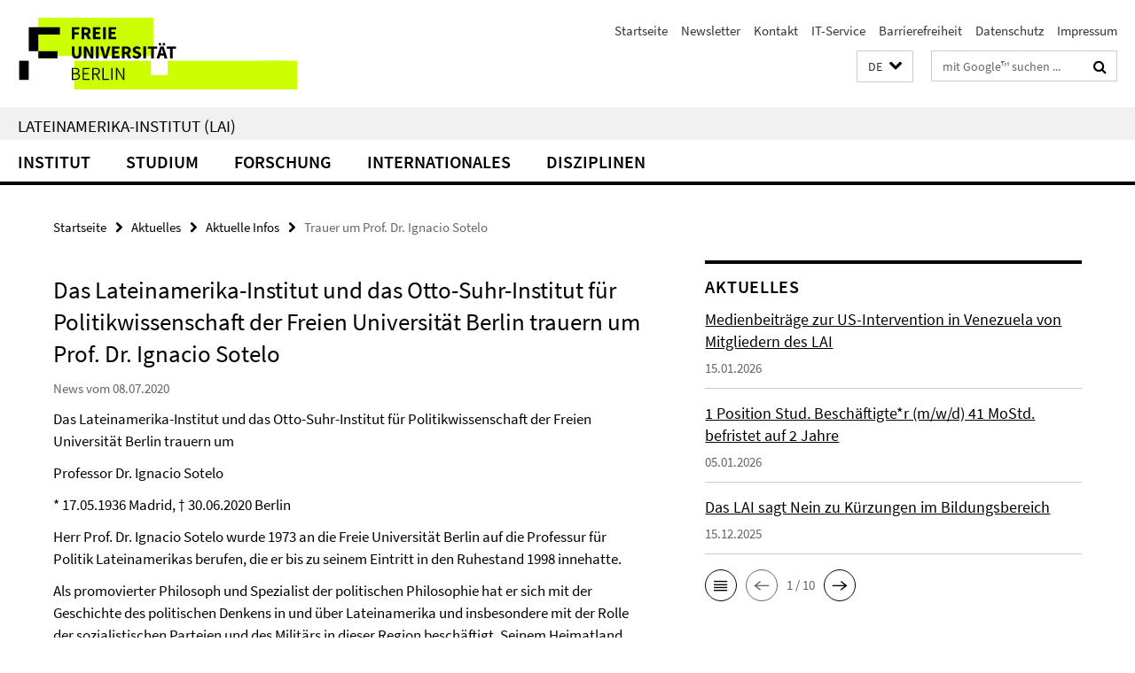

--- FILE ---
content_type: text/html; charset=utf-8
request_url: https://www.lai.fu-berlin.de/index.html?comp=navbar&irq=1&pm=0
body_size: 8737
content:
<!-- BEGIN Fragment default/25123017/navbar-wrapper/23219389/1768386410/?204306:1800 -->
<!-- BEGIN Fragment default/25123017/navbar/fd3a16bbfe1d58f4ce6eed8027d8e5266e24ad30/?081458:86400 -->
<nav class="main-nav-container no-print nocontent" style="display: none;"><div class="container main-nav-container-inner"><div class="main-nav-scroll-buttons" style="display:none"><div id="main-nav-btn-scroll-left" role="button"><div class="fa fa-angle-left"></div></div><div id="main-nav-btn-scroll-right" role="button"><div class="fa fa-angle-right"></div></div></div><div class="main-nav-toggle"><span class="main-nav-toggle-text">Menü</span><span class="main-nav-toggle-icon"><span class="line"></span><span class="line"></span><span class="line"></span></span></div><ul class="main-nav level-1" id="fub-main-nav"><li class="main-nav-item level-1 has-children" data-index="0" data-menu-item-path="/institut" data-menu-shortened="0" id="main-nav-item-institut"><a class="main-nav-item-link level-1" href="/institut/index.html">Institut</a><div class="icon-has-children"><div class="fa fa-angle-right"></div><div class="fa fa-angle-down"></div><div class="fa fa-angle-up"></div></div><div class="container main-nav-parent level-2" style="display:none"><a class="main-nav-item-link level-1" href="/institut/index.html"><span>Zur Übersichtsseite Institut</span></a></div><ul class="main-nav level-2"><li class="main-nav-item level-2 has-children" data-menu-item-path="/institut/mitarbeiterinnen"><a class="main-nav-item-link level-2" href="/institut/mitarbeiterinnen/index.html">Mitarbeiter/innen</a><div class="icon-has-children"><div class="fa fa-angle-right"></div><div class="fa fa-angle-down"></div><div class="fa fa-angle-up"></div></div><ul class="main-nav level-3"><li class="main-nav-item level-3 " data-menu-item-path="/institut/mitarbeiterinnen/professor_inn_en"><a class="main-nav-item-link level-3" href="/institut/mitarbeiterinnen/professor_inn_en/index.html">Professor/inn/en</a></li><li class="main-nav-item level-3 " data-menu-item-path="/institut/mitarbeiterinnen/apl_honorarprofessor_inn_en"><a class="main-nav-item-link level-3" href="/institut/mitarbeiterinnen/apl_honorarprofessor_inn_en/index.html">Außerplanmäßige und Honorarprofessor/inn/en</a></li><li class="main-nav-item level-3 has-children" data-menu-item-path="/institut/mitarbeiterinnen/mtsv"><a class="main-nav-item-link level-3" href="/institut/mitarbeiterinnen/mtsv/index.html">Mitarbeiter/innen für Technik, Service und Verwaltung</a><div class="icon-has-children"><div class="fa fa-angle-right"></div><div class="fa fa-angle-down"></div><div class="fa fa-angle-up"></div></div><ul class="main-nav level-4"><li class="main-nav-item level-4 " data-menu-item-path="/institut/mitarbeiterinnen/mtsv/lopez_pachon"><a class="main-nav-item-link level-4" href="/institut/mitarbeiterinnen/mtsv/lopez_pachon/index.html">Elena López Pachón</a></li></ul></li><li class="main-nav-item level-3 has-children" data-menu-item-path="/institut/mitarbeiterinnen/akademische_mitarbeiter_innen"><a class="main-nav-item-link level-3" href="/institut/mitarbeiterinnen/akademische_mitarbeiter_innen/index.html">Wissenschaftliche Mitarbeiter/innen</a><div class="icon-has-children"><div class="fa fa-angle-right"></div><div class="fa fa-angle-down"></div><div class="fa fa-angle-up"></div></div><ul class="main-nav level-4"><li class="main-nav-item level-4 " data-menu-item-path="/institut/mitarbeiterinnen/akademische_mitarbeiter_innen/huffschmid"><a class="main-nav-item-link level-4" href="/institut/mitarbeiterinnen/akademische_mitarbeiter_innen/huffschmid/index.html">Anne Huffschmid</a></li><li class="main-nav-item level-4 " data-menu-item-path="/institut/mitarbeiterinnen/akademische_mitarbeiter_innen/diaz-armas"><a class="main-nav-item-link level-4" href="/institut/mitarbeiterinnen/akademische_mitarbeiter_innen/diaz-armas/index.html">Maria Belén Díaz Armas</a></li><li class="main-nav-item level-4 " data-menu-item-path="/institut/mitarbeiterinnen/akademische_mitarbeiter_innen/seidel"><a class="main-nav-item-link level-4" href="/institut/mitarbeiterinnen/akademische_mitarbeiter_innen/seidel/index.html">Philipp Seidel</a></li><li class="main-nav-item level-4 " data-menu-item-path="/institut/mitarbeiterinnen/akademische_mitarbeiter_innen/alba_villalever"><a class="main-nav-item-link level-4" href="/institut/mitarbeiterinnen/akademische_mitarbeiter_innen/alba_villalever/index.html">Ximena Alba Villalever</a></li><li class="main-nav-item level-4 " data-menu-item-path="/institut/mitarbeiterinnen/akademische_mitarbeiter_innen/kliche"><a class="main-nav-item-link level-4" href="/institut/mitarbeiterinnen/akademische_mitarbeiter_innen/kliche/index.html">Luis Kliche</a></li><li class="main-nav-item level-4 " data-menu-item-path="/institut/mitarbeiterinnen/akademische_mitarbeiter_innen/willers"><a class="main-nav-item-link level-4" href="/institut/mitarbeiterinnen/akademische_mitarbeiter_innen/willers/index.html">Susanne Willers</a></li></ul></li><li class="main-nav-item level-3 " data-menu-item-path="/institut/mitarbeiterinnen/gastdozentinnen"><a class="main-nav-item-link level-3" href="/institut/mitarbeiterinnen/gastdozentinnen/index.html">Gastdozent/inn/en</a></li><li class="main-nav-item level-3 has-children" data-menu-item-path="/institut/mitarbeiterinnen/stud_mitarb"><a class="main-nav-item-link level-3" href="/institut/mitarbeiterinnen/stud_mitarb/index.html">Studentische Hilfskräfte</a><div class="icon-has-children"><div class="fa fa-angle-right"></div><div class="fa fa-angle-down"></div><div class="fa fa-angle-up"></div></div><ul class="main-nav level-4"><li class="main-nav-item level-4 " data-menu-item-path="/institut/mitarbeiterinnen/stud_mitarb/lazo-huanqui"><a class="main-nav-item-link level-4" href="/institut/mitarbeiterinnen/stud_mitarb/lazo-huanqui/index.html">Esteban Renato Lazo Huanqui</a></li></ul></li><li class="main-nav-item level-3 " data-menu-item-path="/institut/mitarbeiterinnen/lehrbeauftragte"><a class="main-nav-item-link level-3" href="/institut/mitarbeiterinnen/lehrbeauftragte/index.html">Lehrbeauftragte</a></li></ul></li><li class="main-nav-item level-2 " data-menu-item-path="/institut/verwaltung"><a class="main-nav-item-link level-2" href="/institut/verwaltung/index.html">Verwaltung</a></li><li class="main-nav-item level-2 " data-menu-item-path="/institut/institutsleitung"><a class="main-nav-item-link level-2" href="/institut/institutsleitung/index.html">Dekanat</a></li><li class="main-nav-item level-2 " data-menu-item-path="/institut/gremien"><a class="main-nav-item-link level-2" href="/institut/gremien/index.html">Gremien</a></li><li class="main-nav-item level-2 has-children" data-menu-item-path="/institut/Informationen"><a class="main-nav-item-link level-2" href="/institut/Informationen/index.html">Informationen, Organisation und Termine</a><div class="icon-has-children"><div class="fa fa-angle-right"></div><div class="fa fa-angle-down"></div><div class="fa fa-angle-up"></div></div><ul class="main-nav level-3"><li class="main-nav-item level-3 " data-menu-item-path="/institut/Informationen/infos_laufendes_semester"><a class="main-nav-item-link level-3" href="/institut/Informationen/infos_laufendes_semester/index.html">Hinweise für das laufende Semester</a></li><li class="main-nav-item level-3 " data-menu-item-path="/institut/Informationen/infos_lehrende"><a class="main-nav-item-link level-3" href="/institut/Informationen/infos_lehrende/index.html">Informationen für (neue) Lehrende</a></li><li class="main-nav-item level-3 " data-menu-item-path="/institut/Informationen/infos_fuer_lehrbeauftragte"><a class="main-nav-item-link level-3" href="/institut/Informationen/infos_fuer_lehrbeauftragte/index.html">Informationen für Lehrbeauftragte</a></li><li class="main-nav-item level-3 " data-menu-item-path="/institut/Informationen/lehrplanung"><a class="main-nav-item-link level-3" href="/institut/Informationen/lehrplanung/index.html">Lehrplanung am LAI</a></li><li class="main-nav-item level-3 " data-menu-item-path="/institut/Informationen/mediathek"><a class="main-nav-item-link level-3" href="/institut/Informationen/mediathek/index.html">Mediathek</a></li><li class="main-nav-item level-3 " data-menu-item-path="/institut/Informationen/studium_mit_kind"><a class="main-nav-item-link level-3" href="/institut/Informationen/studium_mit_kind/index.html">Studium mit Kind</a></li><li class="main-nav-item level-3 " data-menu-item-path="/institut/Informationen/code_of_conduct"><a class="main-nav-item-link level-3" href="/institut/Informationen/code_of_conduct/index.html">Code of Conduct der Freien Universität Berlin</a></li><li class="main-nav-item level-3 " data-menu-item-path="/institut/Informationen/termine"><a class="main-nav-item-link level-3" href="/institut/Informationen/termine/index.html">Termine</a></li><li class="main-nav-item level-3 " data-menu-item-path="/institut/Informationen/umweltprofil"><a class="main-nav-item-link level-3" href="/institut/Informationen/umweltprofil/index.html">Umweltprofil</a></li></ul></li><li class="main-nav-item level-2 has-children" data-menu-item-path="/institut/IT-Service"><a class="main-nav-item-link level-2" href="/institut/IT-Service/index.html">IT-Service</a><div class="icon-has-children"><div class="fa fa-angle-right"></div><div class="fa fa-angle-down"></div><div class="fa fa-angle-up"></div></div><ul class="main-nav level-3"><li class="main-nav-item level-3 " data-menu-item-path="/institut/IT-Service/mitarbeiterinnen"><a class="main-nav-item-link level-3" href="/institut/IT-Service/mitarbeiterinnen/index.html">Team</a></li><li class="main-nav-item level-3 " data-menu-item-path="/institut/IT-Service/kontakt"><a class="main-nav-item-link level-3" href="/institut/IT-Service/kontakt/index.html">Kontakt</a></li></ul></li><li class="main-nav-item level-2 " data-menu-item-path="/institut/Mediathek"><a class="main-nav-item-link level-2" href="/institut/Mediathek/index.html">LAI-Mediathek</a></li><li class="main-nav-item level-2 has-children" data-menu-item-path="/institut/alumni"><a class="main-nav-item-link level-2" href="/institut/alumni/index.html">Alumni</a><div class="icon-has-children"><div class="fa fa-angle-right"></div><div class="fa fa-angle-down"></div><div class="fa fa-angle-up"></div></div><ul class="main-nav level-3"><li class="main-nav-item level-3 has-children" data-menu-item-path="/institut/alumni/alumni-programm"><a class="main-nav-item-link level-3" href="/institut/alumni/alumni-programm/index.html">Red – LAI Alumni</a><div class="icon-has-children"><div class="fa fa-angle-right"></div><div class="fa fa-angle-down"></div><div class="fa fa-angle-up"></div></div><ul class="main-nav level-4"><li class="main-nav-item level-4 " data-menu-item-path="/institut/alumni/alumni-programm/Alumni-Network-and-Co-Writing-Challenge-2024"><a class="main-nav-item-link level-4" href="/institut/alumni/alumni-programm/Alumni-Network-and-Co-Writing-Challenge-2024/index.html">Alumni Co-Writing Challenge 2024</a></li></ul></li><li class="main-nav-item level-3 " data-menu-item-path="/institut/alumni/alumni-club"><a class="main-nav-item-link level-3" href="/institut/alumni/alumni-club/index.html">LAI.AlumniClub</a></li></ul></li><li class="main-nav-item level-2 " data-menu-item-path="/institut/lai50"><a class="main-nav-item-link level-2" href="/institut/lai50/index.html">50 Jahre LAI</a></li><li class="main-nav-item level-2 " data-menu-item-path="/institut/Venezuela-Forum-des-LAI"><a class="main-nav-item-link level-2" href="/institut/Venezuela-Forum-des-LAI/index.html">Venezuela Forum des LAI</a></li></ul></li><li class="main-nav-item level-1 has-children" data-index="1" data-menu-item-path="/studium" data-menu-shortened="0" id="main-nav-item-studium"><a class="main-nav-item-link level-1" href="/studium/index.html">Studium</a><div class="icon-has-children"><div class="fa fa-angle-right"></div><div class="fa fa-angle-down"></div><div class="fa fa-angle-up"></div></div><div class="container main-nav-parent level-2" style="display:none"><a class="main-nav-item-link level-1" href="/studium/index.html"><span>Zur Übersichtsseite Studium</span></a></div><ul class="main-nav level-2"><li class="main-nav-item level-2 has-children" data-menu-item-path="/studium/30-LP-Modul"><a class="main-nav-item-link level-2" href="/studium/30-LP-Modul/index.html">Bachelor-30-LP-Modulangebot Lateinamerikastudien</a><div class="icon-has-children"><div class="fa fa-angle-right"></div><div class="fa fa-angle-down"></div><div class="fa fa-angle-up"></div></div><ul class="main-nav level-3"><li class="main-nav-item level-3 " data-menu-item-path="/studium/30-LP-Modul/bewerbung"><a class="main-nav-item-link level-3" href="/studium/30-LP-Modul/bewerbung/index.html">Bewerbung &amp; Anmeldung</a></li><li class="main-nav-item level-3 " data-menu-item-path="/studium/30-LP-Modul/studieninhalte"><a class="main-nav-item-link level-3" href="/studium/30-LP-Modul/studieninhalte/index.html">Studieninhalte</a></li><li class="main-nav-item level-3 " data-menu-item-path="/studium/30-LP-Modul/faq"><a class="main-nav-item-link level-3" href="/studium/30-LP-Modul/faq/index.html">FAQ</a></li><li class="main-nav-item level-3 " data-menu-item-path="/studium/30-LP-Modul/wichtige-dokumente"><a class="main-nav-item-link level-3" href="/studium/30-LP-Modul/wichtige-dokumente/index.html">Wichtige Dokumente &amp; Links</a></li><li class="main-nav-item level-3 " data-menu-item-path="/studium/30-LP-Modul/kontakt"><a class="main-nav-item-link level-3" href="/studium/30-LP-Modul/kontakt/index.html">Kontakt &amp; Beratung</a></li></ul></li><li class="main-nav-item level-2 has-children" data-menu-item-path="/studium/master"><a class="main-nav-item-link level-2" href="/studium/master/index.html">Master Interdisziplinäre Lateinamerikastudien</a><div class="icon-has-children"><div class="fa fa-angle-right"></div><div class="fa fa-angle-down"></div><div class="fa fa-angle-up"></div></div><ul class="main-nav level-3"><li class="main-nav-item level-3 " data-menu-item-path="/studium/master/020-Bewerbung"><a class="main-nav-item-link level-3" href="/studium/master/020-Bewerbung/index.html">Bewerbung</a></li><li class="main-nav-item level-3 " data-menu-item-path="/studium/master/015-studieninhalte-spo-2023"><a class="main-nav-item-link level-3" href="/studium/master/015-studieninhalte-spo-2023/index.html">Studieninhalte</a></li><li class="main-nav-item level-3 has-children" data-menu-item-path="/studium/master/040-Infos-fuer-Studierende"><a class="main-nav-item-link level-3" href="/studium/master/040-Infos-fuer-Studierende/index.html">Studieren</a><div class="icon-has-children"><div class="fa fa-angle-right"></div><div class="fa fa-angle-down"></div><div class="fa fa-angle-up"></div></div><ul class="main-nav level-4"><li class="main-nav-item level-4 " data-menu-item-path="/studium/master/040-Infos-fuer-Studierende/010-Informationen-zum-ersten-Fachsemester"><a class="main-nav-item-link level-4" href="/studium/master/040-Infos-fuer-Studierende/010-Informationen-zum-ersten-Fachsemester/index.html">Studienstart: Alles Wichtige zum 1. Fachsemester</a></li><li class="main-nav-item level-4 " data-menu-item-path="/studium/master/040-Infos-fuer-Studierende/015-videos-3-semester-spo2023"><a class="main-nav-item-link level-4" href="/studium/master/040-Infos-fuer-Studierende/015-videos-3-semester-spo2023/index.html">Videoreihe zum 3. Fachsemester (SPO 2023)</a></li><li class="main-nav-item level-4 " data-menu-item-path="/studium/master/040-Infos-fuer-Studierende/025-betreuungen"><a class="main-nav-item-link level-4" href="/studium/master/040-Infos-fuer-Studierende/025-betreuungen/index.html">Betreuung in der Abschlussphase</a></li><li class="main-nav-item level-4 " data-menu-item-path="/studium/master/040-Infos-fuer-Studierende/030-Informationen-zur-Abschlussphase"><a class="main-nav-item-link level-4" href="/studium/master/040-Infos-fuer-Studierende/030-Informationen-zur-Abschlussphase/index.html">Abschlussphase</a></li><li class="main-nav-item level-4 " data-menu-item-path="/studium/master/040-Infos-fuer-Studierende/031-Stipendien"><a class="main-nav-item-link level-4" href="/studium/master/040-Infos-fuer-Studierende/031-Stipendien/index.html">Stipendien, Stiftungen, Förderungen</a></li><li class="main-nav-item level-4 " data-menu-item-path="/studium/master/040-Infos-fuer-Studierende/032-Wiss-Arbeiten"><a class="main-nav-item-link level-4" href="/studium/master/040-Infos-fuer-Studierende/032-Wiss-Arbeiten/index.html">Wissenschaftliches Arbeiten</a></li><li class="main-nav-item level-4 " data-menu-item-path="/studium/master/040-Infos-fuer-Studierende/034-sprachlernangebote"><a class="main-nav-item-link level-4" href="/studium/master/040-Infos-fuer-Studierende/034-sprachlernangebote/index.html">Sprachlernangebote</a></li><li class="main-nav-item level-4 " data-menu-item-path="/studium/master/040-Infos-fuer-Studierende/035-Studienberatung-Vielfalt"><a class="main-nav-item-link level-4" href="/studium/master/040-Infos-fuer-Studierende/035-Studienberatung-Vielfalt/index.html">Studienberatung Vielfalt</a></li><li class="main-nav-item level-4 " data-menu-item-path="/studium/master/040-Infos-fuer-Studierende/040-Exkursionen"><a class="main-nav-item-link level-4" href="/studium/master/040-Infos-fuer-Studierende/040-Exkursionen/index.html">Exkursionen</a></li></ul></li><li class="main-nav-item level-3 " data-menu-item-path="/studium/master/060-Wichtige_Dokumente"><a class="main-nav-item-link level-3" href="/studium/master/060-Wichtige_Dokumente/index.html">Wichtige Dokumente</a></li><li class="main-nav-item level-3 has-children" data-menu-item-path="/studium/master/FAQ"><a class="main-nav-item-link level-3" href="/studium/master/FAQ/index.html">FAQ</a><div class="icon-has-children"><div class="fa fa-angle-right"></div><div class="fa fa-angle-down"></div><div class="fa fa-angle-up"></div></div><ul class="main-nav level-4"><li class="main-nav-item level-4 " data-menu-item-path="/studium/master/FAQ/010-allgemeines"><a class="main-nav-item-link level-4" href="/studium/master/FAQ/010-allgemeines/index.html">Allgemeine Infos zum Studium</a></li><li class="main-nav-item level-4 " data-menu-item-path="/studium/master/FAQ/020-bewerbung"><a class="main-nav-item-link level-4" href="/studium/master/FAQ/020-bewerbung/index.html">Informationen zur Bewerbung</a></li><li class="main-nav-item level-4 " data-menu-item-path="/studium/master/FAQ/040-stipendien"><a class="main-nav-item-link level-4" href="/studium/master/FAQ/040-stipendien/index.html">Semestergebühren und Stipendien</a></li><li class="main-nav-item level-4 " data-menu-item-path="/studium/master/FAQ/050-3-fs_ausland"><a class="main-nav-item-link level-4" href="/studium/master/FAQ/050-3-fs_ausland/index.html">3. Fachsemester/ Auslandsaufenthalte/ Mobilitätsphase</a></li><li class="main-nav-item level-4 " data-menu-item-path="/studium/master/FAQ/060-masterabschluss"><a class="main-nav-item-link level-4" href="/studium/master/FAQ/060-masterabschluss/index.html">Abschluss und Masterarbeit</a></li></ul></li><li class="main-nav-item level-3 has-children" data-menu-item-path="/studium/master/050-Job-_und_Praktikumsboerse"><a class="main-nav-item-link level-3" href="/studium/master/050-Job-_und_Praktikumsboerse/index.html">Praktika &amp; Jobs</a><div class="icon-has-children"><div class="fa fa-angle-right"></div><div class="fa fa-angle-down"></div><div class="fa fa-angle-up"></div></div><ul class="main-nav level-4"><li class="main-nav-item level-4 " data-menu-item-path="/studium/master/050-Job-_und_Praktikumsboerse/010-Jobs_Praktika_Preise"><a class="main-nav-item-link level-4" href="/studium/master/050-Job-_und_Praktikumsboerse/010-Jobs_Praktika_Preise/index.html">Job- und Praktikumsbörse: Aktuelle Ausschreibungen</a></li><li class="main-nav-item level-4 " data-menu-item-path="/studium/master/050-Job-_und_Praktikumsboerse/praktikumsinstitutionen"><a class="main-nav-item-link level-4" href="/studium/master/050-Job-_und_Praktikumsboerse/praktikumsinstitutionen/index.html">Praktikumsinstitutionen</a></li><li class="main-nav-item level-4 " data-menu-item-path="/studium/master/050-Job-_und_Praktikumsboerse/perspektiven"><a class="main-nav-item-link level-4" href="/studium/master/050-Job-_und_Praktikumsboerse/perspektiven/index.html">Perspektiven und Qualifikationen</a></li></ul></li><li class="main-nav-item level-3 " data-menu-item-path="/studium/master/070-Kontakt_Studienberatung"><a class="main-nav-item-link level-3" href="/studium/master/070-Kontakt_Studienberatung/index.html">Kontakt</a></li></ul></li><li class="main-nav-item level-2 has-children" data-menu-item-path="/studium/Promotion"><a class="main-nav-item-link level-2" href="/studium/Promotion/index.html">Promotion</a><div class="icon-has-children"><div class="fa fa-angle-right"></div><div class="fa fa-angle-down"></div><div class="fa fa-angle-up"></div></div><ul class="main-nav level-3"><li class="main-nav-item level-3 " data-menu-item-path="/studium/Promotion/bewerbung"><a class="main-nav-item-link level-3" href="/studium/Promotion/bewerbung/index.html">Bewerbung und Zulassung</a></li><li class="main-nav-item level-3 has-children" data-menu-item-path="/studium/Promotion/promotionsstudiengang"><a class="main-nav-item-link level-3" href="/studium/Promotion/promotionsstudiengang/index.html">Strukturiertes Promotionsprogramm</a><div class="icon-has-children"><div class="fa fa-angle-right"></div><div class="fa fa-angle-down"></div><div class="fa fa-angle-up"></div></div><ul class="main-nav level-4"><li class="main-nav-item level-4 " data-menu-item-path="/studium/Promotion/promotionsstudiengang/bewerbung"><a class="main-nav-item-link level-4" href="/studium/Promotion/promotionsstudiengang/bewerbung/index.html">Bewerbung</a></li><li class="main-nav-item level-4 " data-menu-item-path="/studium/Promotion/promotionsstudiengang/aktuelles"><a class="main-nav-item-link level-4" href="/studium/Promotion/promotionsstudiengang/aktuelles/index.html">Aktuelle Infos von der DRS</a></li><li class="main-nav-item level-4 " data-menu-item-path="/studium/Promotion/promotionsstudiengang/kontakt"><a class="main-nav-item-link level-4" href="/studium/Promotion/promotionsstudiengang/kontakt/index.html">Kontakt</a></li></ul></li><li class="main-nav-item level-3 " data-menu-item-path="/studium/Promotion/grako"><a class="main-nav-item-link level-3" href="/studium/Promotion/grako/index.html">Internationales Graduiertenkolleg</a></li><li class="main-nav-item level-3 " data-menu-item-path="/studium/Promotion/FAQ-Promotion"><a class="main-nav-item-link level-3" href="/studium/Promotion/FAQ-Promotion/index.html">FAQ</a></li><li class="main-nav-item level-3 has-children" data-menu-item-path="/studium/Promotion/Friedrich_Katz_Preis"><a class="main-nav-item-link level-3" href="/studium/Promotion/Friedrich_Katz_Preis/index.html">Friedrich-Katz-Dissertationspreis</a><div class="icon-has-children"><div class="fa fa-angle-right"></div><div class="fa fa-angle-down"></div><div class="fa fa-angle-up"></div></div><ul class="main-nav level-4"><li class="main-nav-item level-4 " data-menu-item-path="/studium/Promotion/Friedrich_Katz_Preis/2012"><a class="main-nav-item-link level-4" href="/studium/Promotion/Friedrich_Katz_Preis/2012/index.html">2012</a></li></ul></li><li class="main-nav-item level-3 " data-menu-item-path="/studium/Promotion/individualpromotion"><a class="main-nav-item-link level-3" href="/studium/Promotion/individualpromotion/index.html">Individualpromotion</a></li></ul></li><li class="main-nav-item level-2 " data-menu-item-path="/studium/studienberatung"><a class="main-nav-item-link level-2" href="/studium/studienberatung/index.html">Beratung für Studierende und Studieninteressierte</a></li><li class="main-nav-item level-2 " data-menu-item-path="/studium/lehrveranstaltungen"><a class="main-nav-item-link level-2" href="/studium/lehrveranstaltungen/index.html">Lehrveranstaltungen</a></li><li class="main-nav-item level-2 " data-menu-item-path="/studium/studium_mit_kind"><a class="main-nav-item-link level-2" href="/studium/studium_mit_kind/index.html">Studium mit Kind</a></li><li class="main-nav-item level-2 " data-menu-item-path="/studium/lehrforschung"><a class="main-nav-item-link level-2" href="/studium/lehrforschung/index.html">Lehrforschung: Forschung durch/ mit Studierenden</a></li><li class="main-nav-item level-2 " data-menu-item-path="/studium/int-lehr-koop"><a class="main-nav-item-link level-2" href="/studium/int-lehr-koop/index.html">Internationale Lehrkooperationen</a></li><li class="main-nav-item level-2 " data-menu-item-path="/studium/exkursionen"><a class="main-nav-item-link level-2" href="/studium/exkursionen/index.html">Exkursionen</a></li><li class="main-nav-item level-2 " data-menu-item-path="/studium/qm"><a class="main-nav-item-link level-2" href="/studium/qm/index.html">Qualitätsmanagement in Studium und Lehre am LAI</a></li><li class="main-nav-item level-2 " data-menu-item-path="/studium/fachschaftsinitiative"><a class="main-nav-item-link level-2" href="/studium/fachschaftsinitiative/index.html">Fachschaft</a></li></ul></li><li class="main-nav-item level-1" data-index="2" data-menu-item-path="/forschung" data-menu-shortened="0" id="main-nav-item-forschung"><a class="main-nav-item-link level-1" href="/forschung/index.html">Forschung</a></li><li class="main-nav-item level-1 has-children" data-index="3" data-menu-item-path="/internationales" data-menu-shortened="0" id="main-nav-item-internationales"><a class="main-nav-item-link level-1" href="/internationales/index.html">Internationales</a><div class="icon-has-children"><div class="fa fa-angle-right"></div><div class="fa fa-angle-down"></div><div class="fa fa-angle-up"></div></div><div class="container main-nav-parent level-2" style="display:none"><a class="main-nav-item-link level-1" href="/internationales/index.html"><span>Zur Übersichtsseite Internationales</span></a></div><ul class="main-nav level-2"><li class="main-nav-item level-2 has-children" data-menu-item-path="/internationales/Studierende"><a class="main-nav-item-link level-2" href="/internationales/Studierende/index.html">Studierende</a><div class="icon-has-children"><div class="fa fa-angle-right"></div><div class="fa fa-angle-down"></div><div class="fa fa-angle-up"></div></div><ul class="main-nav level-3"><li class="main-nav-item level-3 has-children" data-menu-item-path="/internationales/Studierende/Studium-im-Ausland"><a class="main-nav-item-link level-3" href="/internationales/Studierende/Studium-im-Ausland/index.html">Ab ins Ausland!</a><div class="icon-has-children"><div class="fa fa-angle-right"></div><div class="fa fa-angle-down"></div><div class="fa fa-angle-up"></div></div><ul class="main-nav level-4"><li class="main-nav-item level-4 " data-menu-item-path="/internationales/Studierende/Studium-im-Ausland/Erasmus_"><a class="main-nav-item-link level-4" href="/internationales/Studierende/Studium-im-Ausland/Erasmus_/index.html">Erasmus+</a></li><li class="main-nav-item level-4 " data-menu-item-path="/internationales/Studierende/Studium-im-Ausland/Direktaustausch"><a class="main-nav-item-link level-4" href="/internationales/Studierende/Studium-im-Ausland/Direktaustausch/index.html">Direktaustausch mit Lateinamerika</a></li><li class="main-nav-item level-4 " data-menu-item-path="/internationales/Studierende/Studium-im-Ausland/Kooperationsabkommen"><a class="main-nav-item-link level-4" href="/internationales/Studierende/Studium-im-Ausland/Kooperationsabkommen/index.html">Kooperationsabkommen</a></li></ul></li><li class="main-nav-item level-3 " data-menu-item-path="/internationales/Studierende/Studium-am-LAI"><a class="main-nav-item-link level-3" href="/internationales/Studierende/Studium-am-LAI/index.html">Auslandssemester am LAI</a></li><li class="main-nav-item level-3 has-children" data-menu-item-path="/internationales/Studierende/PROMOTION"><a class="main-nav-item-link level-3" href="/internationales/Studierende/PROMOTION/index.html">Promotion: Auslandsaufenthalte</a><div class="icon-has-children"><div class="fa fa-angle-right"></div><div class="fa fa-angle-down"></div><div class="fa fa-angle-up"></div></div><ul class="main-nav level-4"><li class="main-nav-item level-4 " data-menu-item-path="/internationales/Studierende/PROMOTION/Promovierende-der-FU"><a class="main-nav-item-link level-4" href="/internationales/Studierende/PROMOTION/Promovierende-der-FU/index.html">Doktorand_innen der FU</a></li><li class="main-nav-item level-4 " data-menu-item-path="/internationales/Studierende/PROMOTION/Promovierende-aus-dem-Ausland"><a class="main-nav-item-link level-4" href="/internationales/Studierende/PROMOTION/Promovierende-aus-dem-Ausland/index.html">Doktorand_innen von ausländischen Universitäten</a></li></ul></li><li class="main-nav-item level-3 " data-menu-item-path="/internationales/Studierende/FAQ"><a class="main-nav-item-link level-3" href="/internationales/Studierende/FAQ/index.html">FAQ</a></li></ul></li><li class="main-nav-item level-2 has-children" data-menu-item-path="/internationales/Forschende"><a class="main-nav-item-link level-2" href="/internationales/Forschende/index.html">PostDoc/Forschende/Beschäftigte</a><div class="icon-has-children"><div class="fa fa-angle-right"></div><div class="fa fa-angle-down"></div><div class="fa fa-angle-up"></div></div><ul class="main-nav level-3"><li class="main-nav-item level-3 " data-menu-item-path="/internationales/Forschende/Beschaeftigte-ins-Ausland"><a class="main-nav-item-link level-3" href="/internationales/Forschende/Beschaeftigte-ins-Ausland/index.html">Beschäftigte ins Ausland/Erasmus+ Staff</a></li><li class="main-nav-item level-3 " data-menu-item-path="/internationales/Forschende/Forschende-ins-Ausland"><a class="main-nav-item-link level-3" href="/internationales/Forschende/Forschende-ins-Ausland/index.html">Forschende ins Ausland</a></li><li class="main-nav-item level-3 " data-menu-item-path="/internationales/Forschende/Guests_Fellows"><a class="main-nav-item-link level-3" href="/internationales/Forschende/Guests_Fellows/index.html">Guests &amp; Fellows</a></li><li class="main-nav-item level-3 " data-menu-item-path="/internationales/Forschende/POSTDOC"><a class="main-nav-item-link level-3" href="/internationales/Forschende/POSTDOC/index.html">Postdoc</a></li><li class="main-nav-item level-3 " data-menu-item-path="/internationales/Forschende/FAQ"><a class="main-nav-item-link level-3" href="/internationales/Forschende/FAQ/index.html">FAQ</a></li></ul></li><li class="main-nav-item level-2 has-children" data-menu-item-path="/internationales/Netzwerke"><a class="main-nav-item-link level-2" href="/internationales/Netzwerke/index.html">Kooperation</a><div class="icon-has-children"><div class="fa fa-angle-right"></div><div class="fa fa-angle-down"></div><div class="fa fa-angle-up"></div></div><ul class="main-nav level-3"><li class="main-nav-item level-3 " data-menu-item-path="/internationales/Netzwerke/Collaborative-Online-International-Learning"><a class="main-nav-item-link level-3" href="/internationales/Netzwerke/Collaborative-Online-International-Learning/index.html">Collaborative-Online-International-Learning (COIL)</a></li><li class="main-nav-item level-3 has-children" data-menu-item-path="/internationales/Netzwerke/Internationale-Forschungsprojekte"><a class="main-nav-item-link level-3" href="/internationales/Netzwerke/Internationale-Forschungsprojekte/index.html">Internationale Forschungsprojekte</a><div class="icon-has-children"><div class="fa fa-angle-right"></div><div class="fa fa-angle-down"></div><div class="fa fa-angle-up"></div></div><ul class="main-nav level-4"><li class="main-nav-item level-4 " data-menu-item-path="/internationales/Netzwerke/Internationale-Forschungsprojekte/ForMove-2"><a class="main-nav-item-link level-4" href="/internationales/Netzwerke/Internationale-Forschungsprojekte/ForMove-2/index.html">ForMOVe 2</a></li><li class="main-nav-item level-4 " data-menu-item-path="/internationales/Netzwerke/Internationale-Forschungsprojekte/gumelab"><a class="main-nav-item-link level-4" href="/internationales/Netzwerke/Internationale-Forschungsprojekte/gumelab/index.html">GUMELAB</a></li><li class="main-nav-item level-4 " data-menu-item-path="/internationales/Netzwerke/Internationale-Forschungsprojekte/Immigration-Enforcement"><a class="main-nav-item-link level-4" href="/internationales/Netzwerke/Internationale-Forschungsprojekte/Immigration-Enforcement/index.html">Immigration Enforcement across the World</a></li><li class="main-nav-item level-4 " data-menu-item-path="/internationales/Netzwerke/Internationale-Forschungsprojekte/Maria-Sibylla-Merian-Centre-Latin-America"><a class="main-nav-item-link level-4" href="/internationales/Netzwerke/Internationale-Forschungsprojekte/Maria-Sibylla-Merian-Centre-Latin-America/index.html">Maria Sibylla Merian Centre Conviviality-Inequality in Latin America (Mecila)</a></li><li class="main-nav-item level-4 " data-menu-item-path="/internationales/Netzwerke/Internationale-Forschungsprojekte/Minor-Cosmopolitanisms"><a class="main-nav-item-link level-4" href="/internationales/Netzwerke/Internationale-Forschungsprojekte/Minor-Cosmopolitanisms/index.html">Minor Cosmopolitanisms</a></li><li class="main-nav-item level-4 " data-menu-item-path="/internationales/Netzwerke/Internationale-Forschungsprojekte/Selbstzeugnisse-von-Juden-nach-der-RUeckkehr-aus-Lateinamerika-nach-Berlin-_1945_49-1970_"><a class="main-nav-item-link level-4" href="/internationales/Netzwerke/Internationale-Forschungsprojekte/Selbstzeugnisse-von-Juden-nach-der-RUeckkehr-aus-Lateinamerika-nach-Berlin-_1945_49-1970_/index.html">Selbtzeugnisse von Juden nach der Rückkehr aus Lateinamerika nach Berlin (1945/49-1970)</a></li><li class="main-nav-item level-4 " data-menu-item-path="/internationales/Netzwerke/Internationale-Forschungsprojekte/Shared-Soundscapes"><a class="main-nav-item-link level-4" href="/internationales/Netzwerke/Internationale-Forschungsprojekte/Shared-Soundscapes/index.html">Shared Soundscapes/Paisajes Sonoros Compartidos</a></li><li class="main-nav-item level-4 " data-menu-item-path="/internationales/Netzwerke/Internationale-Forschungsprojekte/Temporalities-of-Future"><a class="main-nav-item-link level-4" href="/internationales/Netzwerke/Internationale-Forschungsprojekte/Temporalities-of-Future/index.html">Temporalities of Future</a></li><li class="main-nav-item level-4 " data-menu-item-path="/internationales/Netzwerke/Internationale-Forschungsprojekte/trAndeS"><a class="main-nav-item-link level-4" href="/internationales/Netzwerke/Internationale-Forschungsprojekte/trAndeS/index.html">trAndeS - Estudios Avanzados en Desigualdades y Desarrollo Sostenible</a></li></ul></li><li class="main-nav-item level-3 has-children" data-menu-item-path="/internationales/Netzwerke/Kooperationsabkommen"><a class="main-nav-item-link level-3" href="/internationales/Netzwerke/Kooperationsabkommen/index.html">Kooperationspartner</a><div class="icon-has-children"><div class="fa fa-angle-right"></div><div class="fa fa-angle-down"></div><div class="fa fa-angle-up"></div></div><ul class="main-nav level-4"><li class="main-nav-item level-4 " data-menu-item-path="/internationales/Netzwerke/Kooperationsabkommen/I_-Kooperationsvertraege-des-LAI"><a class="main-nav-item-link level-4" href="/internationales/Netzwerke/Kooperationsabkommen/I_-Kooperationsvertraege-des-LAI/index.html">I. Kooperationsverträge des LAI</a></li><li class="main-nav-item level-4 " data-menu-item-path="/internationales/Netzwerke/Kooperationsabkommen/II_-Kooperationen-im-Rahmen-der-FU-Partnerschaften"><a class="main-nav-item-link level-4" href="/internationales/Netzwerke/Kooperationsabkommen/II_-Kooperationen-im-Rahmen-der-FU-Partnerschaften/index.html">II. Kooperationen im Rahmen der FU-Partnerschaften</a></li><li class="main-nav-item level-4 " data-menu-item-path="/internationales/Netzwerke/Kooperationsabkommen/III_-Kooperationen-im-Rahmen-von-Drittmittelprojekten"><a class="main-nav-item-link level-4" href="/internationales/Netzwerke/Kooperationsabkommen/III_-Kooperationen-im-Rahmen-von-Drittmittelprojekten/index.html">III. Kooperationen im Rahmen von Drittmittelprojekten</a></li><li class="main-nav-item level-4 " data-menu-item-path="/internationales/Netzwerke/Kooperationsabkommen/IV_-Kooperationen-im-Rahmen-von-Erasmus"><a class="main-nav-item-link level-4" href="/internationales/Netzwerke/Kooperationsabkommen/IV_-Kooperationen-im-Rahmen-von-Erasmus/index.html">IV. Kooperationen im Rahmen von Erasmus+</a></li></ul></li><li class="main-nav-item level-3 has-children" data-menu-item-path="/internationales/Netzwerke/Strategische-Partnerschaften"><a class="main-nav-item-link level-3" href="/internationales/Netzwerke/Strategische-Partnerschaften/index.html">Strategische Partnerschaften</a><div class="icon-has-children"><div class="fa fa-angle-right"></div><div class="fa fa-angle-down"></div><div class="fa fa-angle-up"></div></div><ul class="main-nav level-4"><li class="main-nav-item level-4 " data-menu-item-path="/internationales/Netzwerke/Strategische-Partnerschaften/International-Latin-American-Graduate-Network-_University-of-Oxford_"><a class="main-nav-item-link level-4" href="/internationales/Netzwerke/Strategische-Partnerschaften/International-Latin-American-Graduate-Network-_University-of-Oxford_/index.html">International Latin American Graduate Network (University of Oxford)</a></li><li class="main-nav-item level-4 " data-menu-item-path="/internationales/Netzwerke/Strategische-Partnerschaften/LAC"><a class="main-nav-item-link level-4" href="/internationales/Netzwerke/Strategische-Partnerschaften/LAC/index.html">Latin American Center, University of Oxford</a></li><li class="main-nav-item level-4 " data-menu-item-path="/internationales/Netzwerke/Strategische-Partnerschaften/UNAM"><a class="main-nav-item-link level-4" href="/internationales/Netzwerke/Strategische-Partnerschaften/UNAM/index.html">Universidad Nacional Autónoma de México</a></li></ul></li><li class="main-nav-item level-3 has-children" data-menu-item-path="/internationales/Netzwerke/Abgeschlossene-Projekte"><a class="main-nav-item-link level-3" href="/internationales/Netzwerke/Abgeschlossene-Projekte/index.html">Abgeschlossene Projekte</a><div class="icon-has-children"><div class="fa fa-angle-right"></div><div class="fa fa-angle-down"></div><div class="fa fa-angle-up"></div></div><ul class="main-nav level-4"><li class="main-nav-item level-4 " data-menu-item-path="/internationales/Netzwerke/Abgeschlossene-Projekte/CDOH"><a class="main-nav-item-link level-4" href="/internationales/Netzwerke/Abgeschlossene-Projekte/CDOH/index.html">CDOH</a></li><li class="main-nav-item level-4 " data-menu-item-path="/internationales/Netzwerke/Abgeschlossene-Projekte/Carbiocial"><a class="main-nav-item-link level-4" href="/internationales/Netzwerke/Abgeschlossene-Projekte/Carbiocial/index.html">Carbiocial</a></li><li class="main-nav-item level-4 " data-menu-item-path="/internationales/Netzwerke/Abgeschlossene-Projekte/Deutsche-Polizeihilfe-fuer-Lateinamerika-_1949-1989__-Umfang_-Praxis-und-transnationale-Verflechtungen"><a class="main-nav-item-link level-4" href="/internationales/Netzwerke/Abgeschlossene-Projekte/Deutsche-Polizeihilfe-fuer-Lateinamerika-_1949-1989__-Umfang_-Praxis-und-transnationale-Verflechtungen/index.html">Deutsche Polizeihilfe für Lateinamerika (1949-1989): Umfang, Praxis und transnationale Verflechtungen</a></li><li class="main-nav-item level-4 " data-menu-item-path="/internationales/Netzwerke/Abgeschlossene-Projekte/ESIINE"><a class="main-nav-item-link level-4" href="/internationales/Netzwerke/Abgeschlossene-Projekte/ESIINE/index.html">ESIINE</a></li><li class="main-nav-item level-4 " data-menu-item-path="/internationales/Netzwerke/Abgeschlossene-Projekte/Entre-Espacios"><a class="main-nav-item-link level-4" href="/internationales/Netzwerke/Abgeschlossene-Projekte/Entre-Espacios/index.html">Entre-Espacios</a></li><li class="main-nav-item level-4 " data-menu-item-path="/internationales/Netzwerke/Abgeschlossene-Projekte/G-Net"><a class="main-nav-item-link level-4" href="/internationales/Netzwerke/Abgeschlossene-Projekte/G-Net/index.html">G-Net</a></li><li class="main-nav-item level-4 " data-menu-item-path="/internationales/Netzwerke/Abgeschlossene-Projekte/GLOCON"><a class="main-nav-item-link level-4" href="/internationales/Netzwerke/Abgeschlossene-Projekte/GLOCON/index.html">GLOCON</a></li><li class="main-nav-item level-4 " data-menu-item-path="/internationales/Netzwerke/Abgeschlossene-Projekte/Migration-and-Organized-Violence"><a class="main-nav-item-link level-4" href="/internationales/Netzwerke/Abgeschlossene-Projekte/Migration-and-Organized-Violence/index.html">Migration and Organized Violence</a></li><li class="main-nav-item level-4 " data-menu-item-path="/internationales/Netzwerke/Abgeschlossene-Projekte/Selbstzeugnisse-und-self-fashioning-in-der-kolonial-spanischen-Gesellschaft-in-der-Fruehen-Neuzeit"><a class="main-nav-item-link level-4" href="/internationales/Netzwerke/Abgeschlossene-Projekte/Selbstzeugnisse-und-self-fashioning-in-der-kolonial-spanischen-Gesellschaft-in-der-Fruehen-Neuzeit/index.html">Selbstzeugnisse und self-fashioning in der kolonial spanischen Gesellschaft in der Frühen Neuzeit</a></li><li class="main-nav-item level-4 " data-menu-item-path="/internationales/Netzwerke/Abgeschlossene-Projekte/DesiguALdades"><a class="main-nav-item-link level-4" href="/internationales/Netzwerke/Abgeschlossene-Projekte/DesiguALdades/index.html">DesiguALdades</a></li><li class="main-nav-item level-4 " data-menu-item-path="/internationales/Netzwerke/Abgeschlossene-Projekte/MISEAL"><a class="main-nav-item-link level-4" href="/internationales/Netzwerke/Abgeschlossene-Projekte/MISEAL/index.html">MISEAL</a></li></ul></li><li class="main-nav-item level-3 " data-menu-item-path="/internationales/Netzwerke/Internationale-Studienreisen"><a class="main-nav-item-link level-3" href="/internationales/Netzwerke/Internationale-Studienreisen/index.html">Internationale Studienreise</a></li></ul></li><li class="main-nav-item level-2 " data-menu-item-path="/internationales/Alumni-Club"><a class="main-nav-item-link level-2" href="/internationales/Alumni-Club/index.html">Alumni</a></li><li class="main-nav-item level-2 has-children" data-menu-item-path="/internationales/Wichtige_Dokumente"><a class="main-nav-item-link level-2" href="/internationales/Wichtige_Dokumente/index.html">Wichtige Dokumente</a><div class="icon-has-children"><div class="fa fa-angle-right"></div><div class="fa fa-angle-down"></div><div class="fa fa-angle-up"></div></div><ul class="main-nav level-3"><li class="main-nav-item level-3 " data-menu-item-path="/internationales/Wichtige_Dokumente/Wichtige-Dokumente"><a class="main-nav-item-link level-3" href="/internationales/Wichtige_Dokumente/Wichtige-Dokumente/index.html">Wichtige Dokumente</a></li></ul></li></ul></li><li class="main-nav-item level-1 has-children" data-index="4" data-menu-item-path="/disziplinen" data-menu-shortened="0" id="main-nav-item-disziplinen"><a class="main-nav-item-link level-1" href="/disziplinen/index.html">Disziplinen</a><div class="icon-has-children"><div class="fa fa-angle-right"></div><div class="fa fa-angle-down"></div><div class="fa fa-angle-up"></div></div><div class="container main-nav-parent level-2" style="display:none"><a class="main-nav-item-link level-1" href="/disziplinen/index.html"><span>Zur Übersichtsseite Disziplinen</span></a></div><ul class="main-nav level-2"><li class="main-nav-item level-2 has-children" data-menu-item-path="/disziplinen/altamerikanistik"><a class="main-nav-item-link level-2" href="/disziplinen/altamerikanistik/index.html">Altamerikanistik/Kultur- und Sozialanthropologie</a><div class="icon-has-children"><div class="fa fa-angle-right"></div><div class="fa fa-angle-down"></div><div class="fa fa-angle-up"></div></div><ul class="main-nav level-3"><li class="main-nav-item level-3 has-children" data-menu-item-path="/disziplinen/altamerikanistik/Team"><a class="main-nav-item-link level-3" href="/disziplinen/altamerikanistik/Team/index.html">Team</a><div class="icon-has-children"><div class="fa fa-angle-right"></div><div class="fa fa-angle-down"></div><div class="fa fa-angle-up"></div></div><ul class="main-nav level-4"><li class="main-nav-item level-4 " data-menu-item-path="/disziplinen/altamerikanistik/Team/Professor_innen"><a class="main-nav-item-link level-4" href="/disziplinen/altamerikanistik/Team/Professor_innen/index.html">Professor*innen</a></li><li class="main-nav-item level-4 " data-menu-item-path="/disziplinen/altamerikanistik/Team/Sekretariat"><a class="main-nav-item-link level-4" href="/disziplinen/altamerikanistik/Team/Sekretariat/index.html">Sekretariat</a></li><li class="main-nav-item level-4 " data-menu-item-path="/disziplinen/altamerikanistik/Team/Wissenschaftliche-Mitarbeiter_innen"><a class="main-nav-item-link level-4" href="/disziplinen/altamerikanistik/Team/Wissenschaftliche-Mitarbeiter_innen/index.html">Wissenschaftliche Mitarbeiter*innen</a></li><li class="main-nav-item level-4 " data-menu-item-path="/disziplinen/altamerikanistik/Team/Studentische-Hilfskraefte"><a class="main-nav-item-link level-4" href="/disziplinen/altamerikanistik/Team/Studentische-Hilfskraefte/index.html">Studentische Hilfskräfte</a></li><li class="main-nav-item level-4 " data-menu-item-path="/disziplinen/altamerikanistik/Team/Honorarprofessor_innen"><a class="main-nav-item-link level-4" href="/disziplinen/altamerikanistik/Team/Honorarprofessor_innen/index.html">Honorarprofessor*innen</a></li><li class="main-nav-item level-4 " data-menu-item-path="/disziplinen/altamerikanistik/Team/Ehemalige-Mitarbeiter_innen"><a class="main-nav-item-link level-4" href="/disziplinen/altamerikanistik/Team/Ehemalige-Mitarbeiter_innen/index.html">Ehemalige Mitarbeiter*innen</a></li></ul></li><li class="main-nav-item level-3 has-children" data-menu-item-path="/disziplinen/altamerikanistik/Studium-und-Lehre"><a class="main-nav-item-link level-3" href="/disziplinen/altamerikanistik/Studium-und-Lehre/index.html">Studium &amp; Lehre</a><div class="icon-has-children"><div class="fa fa-angle-right"></div><div class="fa fa-angle-down"></div><div class="fa fa-angle-up"></div></div><ul class="main-nav level-4"><li class="main-nav-item level-4 " data-menu-item-path="/disziplinen/altamerikanistik/Studium-und-Lehre/Master-LAI"><a class="main-nav-item-link level-4" href="/disziplinen/altamerikanistik/Studium-und-Lehre/Master-LAI/index.html">Angebot im Master Interdisziplinäre Lateinamerikastudien</a></li><li class="main-nav-item level-4 " data-menu-item-path="/disziplinen/altamerikanistik/Studium-und-Lehre/Bachelor-SKA"><a class="main-nav-item-link level-4" href="/disziplinen/altamerikanistik/Studium-und-Lehre/Bachelor-SKA/index.html">Angebot im Bachelor Sozial- und Kulturanthropologie</a></li><li class="main-nav-item level-4 " data-menu-item-path="/disziplinen/altamerikanistik/Studium-und-Lehre/Angebot-indigene-Sprachen"><a class="main-nav-item-link level-4" href="/disziplinen/altamerikanistik/Studium-und-Lehre/Angebot-indigene-Sprachen/index.html">Indigene Sprachen am Lateinamerika-Institut</a></li><li class="main-nav-item level-4 " data-menu-item-path="/disziplinen/altamerikanistik/Studium-und-Lehre/Lehrforschung"><a class="main-nav-item-link level-4" href="/disziplinen/altamerikanistik/Studium-und-Lehre/Lehrforschung/index.html">Lehrforschungsprojekte und E-Learning</a></li><li class="main-nav-item level-4 " data-menu-item-path="/disziplinen/altamerikanistik/Studium-und-Lehre/Wissenschaftliches-Arbeiten"><a class="main-nav-item-link level-4" href="/disziplinen/altamerikanistik/Studium-und-Lehre/Wissenschaftliches-Arbeiten/index.html">Wissenschaftliches Arbeiten im Bereich Altamerikanistik/Kultur- und Sozialanthropologie</a></li></ul></li><li class="main-nav-item level-3 has-children" data-menu-item-path="/disziplinen/altamerikanistik/Forschung"><a class="main-nav-item-link level-3" href="/disziplinen/altamerikanistik/Forschung/index.html">Forschung</a><div class="icon-has-children"><div class="fa fa-angle-right"></div><div class="fa fa-angle-down"></div><div class="fa fa-angle-up"></div></div><ul class="main-nav level-4"><li class="main-nav-item level-4 " data-menu-item-path="/disziplinen/altamerikanistik/Forschung/Forschungsschwerpunkte"><a class="main-nav-item-link level-4" href="/disziplinen/altamerikanistik/Forschung/Forschungsschwerpunkte/index.html">Forschungsschwerpunkte</a></li><li class="main-nav-item level-4 " data-menu-item-path="/disziplinen/altamerikanistik/Forschung/Laufende-Forschungsprojekte"><a class="main-nav-item-link level-4" href="/disziplinen/altamerikanistik/Forschung/Laufende-Forschungsprojekte/index.html">Laufende Forschungsprojekte</a></li><li class="main-nav-item level-4 " data-menu-item-path="/disziplinen/altamerikanistik/Forschung/Abgeschlossene-Forschungsprojekte"><a class="main-nav-item-link level-4" href="/disziplinen/altamerikanistik/Forschung/Abgeschlossene-Forschungsprojekte/index.html">Abgeschlossene Forschungsprojekte</a></li><li class="main-nav-item level-4 " data-menu-item-path="/disziplinen/altamerikanistik/Forschung/Fellows-und-Gaeste"><a class="main-nav-item-link level-4" href="/disziplinen/altamerikanistik/Forschung/Fellows-und-Gaeste/index.html">Fellows &amp; Gäste</a></li><li class="main-nav-item level-4 " data-menu-item-path="/disziplinen/altamerikanistik/Forschung/Vergangene-Veranstaltungen-_-Tagungen"><a class="main-nav-item-link level-4" href="/disziplinen/altamerikanistik/Forschung/Vergangene-Veranstaltungen-_-Tagungen/index.html">Veranstaltungs- und Tagungsarchiv</a></li></ul></li><li class="main-nav-item level-3 has-children" data-menu-item-path="/disziplinen/altamerikanistik/Promotion-und-Postdoc"><a class="main-nav-item-link level-3" href="/disziplinen/altamerikanistik/Promotion-und-Postdoc/index.html">Promotion &amp; Postdoc</a><div class="icon-has-children"><div class="fa fa-angle-right"></div><div class="fa fa-angle-down"></div><div class="fa fa-angle-up"></div></div><ul class="main-nav level-4"><li class="main-nav-item level-4 " data-menu-item-path="/disziplinen/altamerikanistik/Promotion-und-Postdoc/Laufende-Promotionen"><a class="main-nav-item-link level-4" href="/disziplinen/altamerikanistik/Promotion-und-Postdoc/Laufende-Promotionen/index.html">Laufende Promotionen</a></li><li class="main-nav-item level-4 " data-menu-item-path="/disziplinen/altamerikanistik/Promotion-und-Postdoc/Abgeschlossene-Promotionen"><a class="main-nav-item-link level-4" href="/disziplinen/altamerikanistik/Promotion-und-Postdoc/Abgeschlossene-Promotionen/index.html">Abgeschlossene Promotionen</a></li><li class="main-nav-item level-4 " data-menu-item-path="/disziplinen/altamerikanistik/Promotion-und-Postdoc/Postdoc-Projekte"><a class="main-nav-item-link level-4" href="/disziplinen/altamerikanistik/Promotion-und-Postdoc/Postdoc-Projekte/index.html">Postdoc-Projekte</a></li><li class="main-nav-item level-4 " data-menu-item-path="/disziplinen/altamerikanistik/Promotion-und-Postdoc/Habilitationen"><a class="main-nav-item-link level-4" href="/disziplinen/altamerikanistik/Promotion-und-Postdoc/Habilitationen/index.html">Habilitationen</a></li><li class="main-nav-item level-4 " data-menu-item-path="/disziplinen/altamerikanistik/Promotion-und-Postdoc/Forschungskolloquium"><a class="main-nav-item-link level-4" href="/disziplinen/altamerikanistik/Promotion-und-Postdoc/Forschungskolloquium/index.html">Forschungskolloquium Kultur- und Sozialanthropologie</a></li><li class="main-nav-item level-4 " data-menu-item-path="/disziplinen/altamerikanistik/Promotion-und-Postdoc/Hinweise-zur-Promotion"><a class="main-nav-item-link level-4" href="/disziplinen/altamerikanistik/Promotion-und-Postdoc/Hinweise-zur-Promotion/index.html">Hinweise für Promotionsinteressierte</a></li></ul></li><li class="main-nav-item level-3 " data-menu-item-path="/disziplinen/altamerikanistik/Aktuelles"><a class="main-nav-item-link level-3" href="/disziplinen/altamerikanistik/Aktuelles/index.html">Aktuelles</a></li><li class="main-nav-item level-3 " data-menu-item-path="/disziplinen/altamerikanistik/Termine"><a class="main-nav-item-link level-3" href="/disziplinen/altamerikanistik/Termine/index.html">Termine</a></li></ul></li><li class="main-nav-item level-2 has-children" data-menu-item-path="/disziplinen/gender_studies"><a class="main-nav-item-link level-2" href="/disziplinen/gender_studies/index.html">Gender Studies</a><div class="icon-has-children"><div class="fa fa-angle-right"></div><div class="fa fa-angle-down"></div><div class="fa fa-angle-up"></div></div><ul class="main-nav level-3"><li class="main-nav-item level-3 has-children" data-menu-item-path="/disziplinen/gender_studies/Team"><a class="main-nav-item-link level-3" href="/disziplinen/gender_studies/Team/index.html">Team</a><div class="icon-has-children"><div class="fa fa-angle-right"></div><div class="fa fa-angle-down"></div><div class="fa fa-angle-up"></div></div><ul class="main-nav level-4"><li class="main-nav-item level-4 " data-menu-item-path="/disziplinen/gender_studies/Team/Hauptverantwortliche"><a class="main-nav-item-link level-4" href="/disziplinen/gender_studies/Team/Hauptverantwortliche/index.html">Hauptverantwortliche</a></li><li class="main-nav-item level-4 " data-menu-item-path="/disziplinen/gender_studies/Team/Mitwirkende"><a class="main-nav-item-link level-4" href="/disziplinen/gender_studies/Team/Mitwirkende/index.html">Mitwirkende</a></li><li class="main-nav-item level-4 " data-menu-item-path="/disziplinen/gender_studies/Team/Studentische-Hilfskraft"><a class="main-nav-item-link level-4" href="/disziplinen/gender_studies/Team/Studentische-Hilfskraft/index.html">Studentische Hilfskraft</a></li><li class="main-nav-item level-4 " data-menu-item-path="/disziplinen/gender_studies/Team/Ehemalige"><a class="main-nav-item-link level-4" href="/disziplinen/gender_studies/Team/Ehemalige/index.html">Ehemalige Mitarbeiter*innen</a></li></ul></li><li class="main-nav-item level-3 has-children" data-menu-item-path="/disziplinen/gender_studies/Studium-Lehre"><a class="main-nav-item-link level-3" href="/disziplinen/gender_studies/Studium-Lehre/index.html">Studium &amp; Lehre</a><div class="icon-has-children"><div class="fa fa-angle-right"></div><div class="fa fa-angle-down"></div><div class="fa fa-angle-up"></div></div><ul class="main-nav level-4"><li class="main-nav-item level-4 " data-menu-item-path="/disziplinen/gender_studies/Studium-Lehre/Lehrforschung"><a class="main-nav-item-link level-4" href="/disziplinen/gender_studies/Studium-Lehre/Lehrforschung/index.html">Lehrforschung</a></li><li class="main-nav-item level-4 " data-menu-item-path="/disziplinen/gender_studies/Studium-Lehre/Lehrveranstaltungen"><a class="main-nav-item-link level-4" href="/disziplinen/gender_studies/Studium-Lehre/Lehrveranstaltungen/index.html">Lehrveranstaltungen</a></li></ul></li><li class="main-nav-item level-3 has-children" data-menu-item-path="/disziplinen/gender_studies/Forschung"><a class="main-nav-item-link level-3" href="/disziplinen/gender_studies/Forschung/index.html">Forschung</a><div class="icon-has-children"><div class="fa fa-angle-right"></div><div class="fa fa-angle-down"></div><div class="fa fa-angle-up"></div></div><ul class="main-nav level-4"><li class="main-nav-item level-4 " data-menu-item-path="/disziplinen/gender_studies/Forschung/Schwerpunkte"><a class="main-nav-item-link level-4" href="/disziplinen/gender_studies/Forschung/Schwerpunkte/index.html">Schwerpunkte des Profils</a></li><li class="main-nav-item level-4 " data-menu-item-path="/disziplinen/gender_studies/Forschung/Aktuelle-Forschungsprojekte"><a class="main-nav-item-link level-4" href="/disziplinen/gender_studies/Forschung/Aktuelle-Forschungsprojekte/index.html">Aktuelle Forschungsprojekte</a></li><li class="main-nav-item level-4 " data-menu-item-path="/disziplinen/gender_studies/Forschung/Abgeschlossene_Forschungsprojekte"><a class="main-nav-item-link level-4" href="/disziplinen/gender_studies/Forschung/Abgeschlossene_Forschungsprojekte/index.html">Abgeschlossene Forschungsprojekte</a></li></ul></li><li class="main-nav-item level-3 " data-menu-item-path="/disziplinen/gender_studies/Publikationen"><a class="main-nav-item-link level-3" href="/disziplinen/gender_studies/Publikationen/index.html">Publikationen</a></li><li class="main-nav-item level-3 " data-menu-item-path="/disziplinen/gender_studies/Events"><a class="main-nav-item-link level-3" href="/disziplinen/gender_studies/Events/index.html">Termine</a></li></ul></li><li class="main-nav-item level-2 has-children" data-menu-item-path="/disziplinen/geschichte"><a class="main-nav-item-link level-2" href="/disziplinen/geschichte/index.html">Geschichte</a><div class="icon-has-children"><div class="fa fa-angle-right"></div><div class="fa fa-angle-down"></div><div class="fa fa-angle-up"></div></div><ul class="main-nav level-3"><li class="main-nav-item level-3 has-children" data-menu-item-path="/disziplinen/geschichte/team_n"><a class="main-nav-item-link level-3" href="/disziplinen/geschichte/team_n/index.html">Team</a><div class="icon-has-children"><div class="fa fa-angle-right"></div><div class="fa fa-angle-down"></div><div class="fa fa-angle-up"></div></div><ul class="main-nav level-4"><li class="main-nav-item level-4 " data-menu-item-path="/disziplinen/geschichte/team_n/Mitarbeiter_innen"><a class="main-nav-item-link level-4" href="/disziplinen/geschichte/team_n/Mitarbeiter_innen/index.html">Aktuelle Mitarbeiter:innen</a></li></ul></li><li class="main-nav-item level-3 has-children" data-menu-item-path="/disziplinen/geschichte/lehre"><a class="main-nav-item-link level-3" href="/disziplinen/geschichte/lehre/index.html">Studium &amp; Lehre</a><div class="icon-has-children"><div class="fa fa-angle-right"></div><div class="fa fa-angle-down"></div><div class="fa fa-angle-up"></div></div><ul class="main-nav level-4"><li class="main-nav-item level-4 " data-menu-item-path="/disziplinen/geschichte/lehre/studiengaenge"><a class="main-nav-item-link level-4" href="/disziplinen/geschichte/lehre/studiengaenge/index.html">Studiengänge</a></li><li class="main-nav-item level-4 " data-menu-item-path="/disziplinen/geschichte/lehre/kurse-und-seminare"><a class="main-nav-item-link level-4" href="/disziplinen/geschichte/lehre/kurse-und-seminare/index.html">Aktuelles Lehrangebot</a></li><li class="main-nav-item level-4 " data-menu-item-path="/disziplinen/geschichte/lehre/ba-ma"><a class="main-nav-item-link level-4" href="/disziplinen/geschichte/lehre/ba-ma/index.html">Abschlussarbeiten</a></li><li class="main-nav-item level-4 " data-menu-item-path="/disziplinen/geschichte/lehre/lehrforschung"><a class="main-nav-item-link level-4" href="/disziplinen/geschichte/lehre/lehrforschung/index.html">Lehrforschung</a></li><li class="main-nav-item level-4 " data-menu-item-path="/disziplinen/geschichte/lehre/weitere-infos"><a class="main-nav-item-link level-4" href="/disziplinen/geschichte/lehre/weitere-infos/index.html">Weiterführende Informationen</a></li></ul></li><li class="main-nav-item level-3 " data-menu-item-path="/disziplinen/geschichte/forschung"><a class="main-nav-item-link level-3" href="/disziplinen/geschichte/forschung/index.html">Forschung</a></li><li class="main-nav-item level-3 has-children" data-menu-item-path="/disziplinen/geschichte/promotion_und_postdoc"><a class="main-nav-item-link level-3" href="/disziplinen/geschichte/promotion_und_postdoc/index.html">Doc &amp; Postdoc</a><div class="icon-has-children"><div class="fa fa-angle-right"></div><div class="fa fa-angle-down"></div><div class="fa fa-angle-up"></div></div><ul class="main-nav level-4"><li class="main-nav-item level-4 " data-menu-item-path="/disziplinen/geschichte/promotion_und_postdoc/abgeschlossene_promotionen"><a class="main-nav-item-link level-4" href="/disziplinen/geschichte/promotion_und_postdoc/abgeschlossene_promotionen/index.html">Abgeschlossene Promotionen</a></li><li class="main-nav-item level-4 " data-menu-item-path="/disziplinen/geschichte/promotion_und_postdoc/promotionsprojekte_n"><a class="main-nav-item-link level-4" href="/disziplinen/geschichte/promotion_und_postdoc/promotionsprojekte_n/index.html">Promotionsprojekte</a></li><li class="main-nav-item level-4 " data-menu-item-path="/disziplinen/geschichte/promotion_und_postdoc/postdocs_und_habilitation1"><a class="main-nav-item-link level-4" href="/disziplinen/geschichte/promotion_und_postdoc/postdocs_und_habilitation1/index.html">Postdoc &amp; Habilitation</a></li><li class="main-nav-item level-4 " data-menu-item-path="/disziplinen/geschichte/promotion_und_postdoc/kolloquium"><a class="main-nav-item-link level-4" href="/disziplinen/geschichte/promotion_und_postdoc/kolloquium/index.html">Forschungskolloquium zur Geschichte Lateinamerikas</a></li><li class="main-nav-item level-4 " data-menu-item-path="/disziplinen/geschichte/promotion_und_postdoc/karrierewege"><a class="main-nav-item-link level-4" href="/disziplinen/geschichte/promotion_und_postdoc/karrierewege/index.html">Karrierewege</a></li></ul></li><li class="main-nav-item level-3 has-children" data-menu-item-path="/disziplinen/geschichte/publikationen"><a class="main-nav-item-link level-3" href="/disziplinen/geschichte/publikationen/index.html">Publikationen</a><div class="icon-has-children"><div class="fa fa-angle-right"></div><div class="fa fa-angle-down"></div><div class="fa fa-angle-up"></div></div><ul class="main-nav level-4"><li class="main-nav-item level-4 " data-menu-item-path="/disziplinen/geschichte/publikationen/monographien_n"><a class="main-nav-item-link level-4" href="/disziplinen/geschichte/publikationen/monographien_n/index.html">Monographien</a></li><li class="main-nav-item level-4 " data-menu-item-path="/disziplinen/geschichte/publikationen/Sammelbaende_n"><a class="main-nav-item-link level-4" href="/disziplinen/geschichte/publikationen/Sammelbaende_n/index.html">Herausgaben</a></li><li class="main-nav-item level-4 " data-menu-item-path="/disziplinen/geschichte/publikationen/Historamericana"><a class="main-nav-item-link level-4" href="/disziplinen/geschichte/publikationen/Historamericana/index.html">Historamericana</a></li></ul></li><li class="main-nav-item level-3 has-children" data-menu-item-path="/disziplinen/geschichte/Gaeste"><a class="main-nav-item-link level-3" href="/disziplinen/geschichte/Gaeste/index.html">Gäste &amp; Fellows</a><div class="icon-has-children"><div class="fa fa-angle-right"></div><div class="fa fa-angle-down"></div><div class="fa fa-angle-up"></div></div><ul class="main-nav level-4"><li class="main-nav-item level-4 " data-menu-item-path="/disziplinen/geschichte/Gaeste/Aktuelle-Aufenthalte"><a class="main-nav-item-link level-4" href="/disziplinen/geschichte/Gaeste/Aktuelle-Aufenthalte/index.html">Aktuelle Aufenthalte</a></li><li class="main-nav-item level-4 " data-menu-item-path="/disziplinen/geschichte/Gaeste/avh"><a class="main-nav-item-link level-4" href="/disziplinen/geschichte/Gaeste/avh/index.html">Humboldtianer:innen</a></li><li class="main-nav-item level-4 " data-menu-item-path="/disziplinen/geschichte/Gaeste/Archiv-der-Gastwiss-neu"><a class="main-nav-item-link level-4" href="/disziplinen/geschichte/Gaeste/Archiv-der-Gastwiss-neu/index.html">Archiv der Gastwissenschaftler:innen und Fellows</a></li><li class="main-nav-item level-4 " data-menu-item-path="/disziplinen/geschichte/Gaeste/Archiv-der-Gastdoktorand_innen"><a class="main-nav-item-link level-4" href="/disziplinen/geschichte/Gaeste/Archiv-der-Gastdoktorand_innen/index.html">Archiv der Gastdoktorand:innen</a></li></ul></li><li class="main-nav-item level-3 " data-menu-item-path="/disziplinen/geschichte/auszeichnungen"><a class="main-nav-item-link level-3" href="/disziplinen/geschichte/auszeichnungen/index.html">Preise</a></li><li class="main-nav-item level-3 " data-menu-item-path="/disziplinen/geschichte/medien"><a class="main-nav-item-link level-3" href="/disziplinen/geschichte/medien/index.html">Medien</a></li></ul></li><li class="main-nav-item level-2 has-children" data-menu-item-path="/disziplinen/literaturen_und_kulturen_lateinamerikas"><a class="main-nav-item-link level-2" href="/disziplinen/literaturen_und_kulturen_lateinamerikas/index.html">Literaturen und Kulturen Lateinamerikas</a><div class="icon-has-children"><div class="fa fa-angle-right"></div><div class="fa fa-angle-down"></div><div class="fa fa-angle-up"></div></div><ul class="main-nav level-3"><li class="main-nav-item level-3 " data-menu-item-path="/disziplinen/literaturen_und_kulturen_lateinamerikas/mitarbeiter_innen"><a class="main-nav-item-link level-3" href="/disziplinen/literaturen_und_kulturen_lateinamerikas/mitarbeiter_innen/index.html">Team</a></li><li class="main-nav-item level-3 has-children" data-menu-item-path="/disziplinen/literaturen_und_kulturen_lateinamerikas/studiengaenge"><a class="main-nav-item-link level-3" href="/disziplinen/literaturen_und_kulturen_lateinamerikas/studiengaenge/index.html">Studium &amp; Lehre</a><div class="icon-has-children"><div class="fa fa-angle-right"></div><div class="fa fa-angle-down"></div><div class="fa fa-angle-up"></div></div><ul class="main-nav level-4"><li class="main-nav-item level-4 " data-menu-item-path="/disziplinen/literaturen_und_kulturen_lateinamerikas/studiengaenge/lateinamerikanische_literatur_in_berlin"><a class="main-nav-item-link level-4" href="/disziplinen/literaturen_und_kulturen_lateinamerikas/studiengaenge/lateinamerikanische_literatur_in_berlin/index.html">Lateinamerikanische Literatur in Berlin</a></li><li class="main-nav-item level-4 " data-menu-item-path="/disziplinen/literaturen_und_kulturen_lateinamerikas/studiengaenge/Berufsperspektiven"><a class="main-nav-item-link level-4" href="/disziplinen/literaturen_und_kulturen_lateinamerikas/studiengaenge/Berufsperspektiven/index.html">Berufsperspektiven</a></li><li class="main-nav-item level-4 " data-menu-item-path="/disziplinen/literaturen_und_kulturen_lateinamerikas/studiengaenge/elearning-projekte"><a class="main-nav-item-link level-4" href="/disziplinen/literaturen_und_kulturen_lateinamerikas/studiengaenge/elearning-projekte/index.html">Lehrprojekte | E-Learning-Projekte</a></li><li class="main-nav-item level-4 " data-menu-item-path="/disziplinen/literaturen_und_kulturen_lateinamerikas/studiengaenge/lehrangebot"><a class="main-nav-item-link level-4" href="/disziplinen/literaturen_und_kulturen_lateinamerikas/studiengaenge/lehrangebot/index.html">Lehrangebot</a></li><li class="main-nav-item level-4 " data-menu-item-path="/disziplinen/literaturen_und_kulturen_lateinamerikas/studiengaenge/links"><a class="main-nav-item-link level-4" href="/disziplinen/literaturen_und_kulturen_lateinamerikas/studiengaenge/links/index.html">Weiterführende Links</a></li></ul></li><li class="main-nav-item level-3 has-children" data-menu-item-path="/disziplinen/literaturen_und_kulturen_lateinamerikas/forschung"><a class="main-nav-item-link level-3" href="/disziplinen/literaturen_und_kulturen_lateinamerikas/forschung/index.html">Forschung</a><div class="icon-has-children"><div class="fa fa-angle-right"></div><div class="fa fa-angle-down"></div><div class="fa fa-angle-up"></div></div><ul class="main-nav level-4"><li class="main-nav-item level-4 " data-menu-item-path="/disziplinen/literaturen_und_kulturen_lateinamerikas/forschung/Fokus_LA_Indien"><a class="main-nav-item-link level-4" href="/disziplinen/literaturen_und_kulturen_lateinamerikas/forschung/Fokus_LA_Indien/index.html">Fokus Lateinamerika-Indien/DFG-Projekt &quot;Ex Oriente&quot;</a></li><li class="main-nav-item level-4 " data-menu-item-path="/disziplinen/literaturen_und_kulturen_lateinamerikas/forschung/literaturen20_21_jhd"><a class="main-nav-item-link level-4" href="/disziplinen/literaturen_und_kulturen_lateinamerikas/forschung/literaturen20_21_jhd/index.html">Lateinamerikanische Literaturen im 20. und 21. Jahrhundert</a></li><li class="main-nav-item level-4 " data-menu-item-path="/disziplinen/literaturen_und_kulturen_lateinamerikas/forschung/bolano_juenger"><a class="main-nav-item-link level-4" href="/disziplinen/literaturen_und_kulturen_lateinamerikas/forschung/bolano_juenger/index.html">Roberto Bolaño / Ernst Jünger</a></li><li class="main-nav-item level-4 " data-menu-item-path="/disziplinen/literaturen_und_kulturen_lateinamerikas/forschung/memorialdiskurse"><a class="main-nav-item-link level-4" href="/disziplinen/literaturen_und_kulturen_lateinamerikas/forschung/memorialdiskurse/index.html">Memoriadiskurse in den zeitgenössischen Literaturen Lateinamerikas</a></li><li class="main-nav-item level-4 " data-menu-item-path="/disziplinen/literaturen_und_kulturen_lateinamerikas/forschung/brasilienzentrum"><a class="main-nav-item-link level-4" href="/disziplinen/literaturen_und_kulturen_lateinamerikas/forschung/brasilienzentrum/index.html">Schwerpunkt Brasilien</a></li><li class="main-nav-item level-4 " data-menu-item-path="/disziplinen/literaturen_und_kulturen_lateinamerikas/forschung/Taeterperspektiven"><a class="main-nav-item-link level-4" href="/disziplinen/literaturen_und_kulturen_lateinamerikas/forschung/Taeterperspektiven/index.html">Täterperspektiven</a></li><li class="main-nav-item level-4 " data-menu-item-path="/disziplinen/literaturen_und_kulturen_lateinamerikas/forschung/Mobility-Otherness"><a class="main-nav-item-link level-4" href="/disziplinen/literaturen_und_kulturen_lateinamerikas/forschung/Mobility-Otherness/index.html">Mobility Otherness</a></li><li class="main-nav-item level-4 " data-menu-item-path="/disziplinen/literaturen_und_kulturen_lateinamerikas/forschung/publikationen"><a class="main-nav-item-link level-4" href="/disziplinen/literaturen_und_kulturen_lateinamerikas/forschung/publikationen/index.html">Publikationen</a></li><li class="main-nav-item level-4 " data-menu-item-path="/disziplinen/literaturen_und_kulturen_lateinamerikas/forschung/Revista_Iberoromania"><a class="main-nav-item-link level-4" href="/disziplinen/literaturen_und_kulturen_lateinamerikas/forschung/Revista_Iberoromania/index.html">Revista Iberoromania</a></li><li class="main-nav-item level-4 " data-menu-item-path="/disziplinen/literaturen_und_kulturen_lateinamerikas/forschung/veranstaltungsarchiv_neu"><a class="main-nav-item-link level-4" href="/disziplinen/literaturen_und_kulturen_lateinamerikas/forschung/veranstaltungsarchiv_neu/index.html">Veranstaltungsarchiv</a></li></ul></li><li class="main-nav-item level-3 has-children" data-menu-item-path="/disziplinen/literaturen_und_kulturen_lateinamerikas/promotion"><a class="main-nav-item-link level-3" href="/disziplinen/literaturen_und_kulturen_lateinamerikas/promotion/index.html">Promotion</a><div class="icon-has-children"><div class="fa fa-angle-right"></div><div class="fa fa-angle-down"></div><div class="fa fa-angle-up"></div></div><ul class="main-nav level-4"><li class="main-nav-item level-4 " data-menu-item-path="/disziplinen/literaturen_und_kulturen_lateinamerikas/promotion/hinweise"><a class="main-nav-item-link level-4" href="/disziplinen/literaturen_und_kulturen_lateinamerikas/promotion/hinweise/index.html">Hinweise zur Promotion</a></li><li class="main-nav-item level-4 " data-menu-item-path="/disziplinen/literaturen_und_kulturen_lateinamerikas/promotion/aktuelle_projekte"><a class="main-nav-item-link level-4" href="/disziplinen/literaturen_und_kulturen_lateinamerikas/promotion/aktuelle_projekte/index.html">Aktuelle Promotionsprojekte</a></li><li class="main-nav-item level-4 " data-menu-item-path="/disziplinen/literaturen_und_kulturen_lateinamerikas/promotion/abgeschlossene_promotionen"><a class="main-nav-item-link level-4" href="/disziplinen/literaturen_und_kulturen_lateinamerikas/promotion/abgeschlossene_promotionen/index.html">Abgeschlossene Promotionen im Bereich Literaturen und Kulturen Lateinamerikas</a></li><li class="main-nav-item level-4 " data-menu-item-path="/disziplinen/literaturen_und_kulturen_lateinamerikas/promotion/sandwich_andere"><a class="main-nav-item-link level-4" href="/disziplinen/literaturen_und_kulturen_lateinamerikas/promotion/sandwich_andere/index.html">&quot;Sandwich&quot;-Stipendiat/innen u.a.</a></li><li class="main-nav-item level-4 " data-menu-item-path="/disziplinen/literaturen_und_kulturen_lateinamerikas/promotion/postdoc_habil"><a class="main-nav-item-link level-4" href="/disziplinen/literaturen_und_kulturen_lateinamerikas/promotion/postdoc_habil/index.html">Postdoc</a></li></ul></li><li class="main-nav-item level-3 has-children" data-menu-item-path="/disziplinen/literaturen_und_kulturen_lateinamerikas/Gastwissenschaftler_innen"><a class="main-nav-item-link level-3" href="/disziplinen/literaturen_und_kulturen_lateinamerikas/Gastwissenschaftler_innen/index.html">Gäste &amp; Fellows</a><div class="icon-has-children"><div class="fa fa-angle-right"></div><div class="fa fa-angle-down"></div><div class="fa fa-angle-up"></div></div><ul class="main-nav level-4"><li class="main-nav-item level-4 " data-menu-item-path="/disziplinen/literaturen_und_kulturen_lateinamerikas/Gastwissenschaftler_innen/gastwiss_2025"><a class="main-nav-item-link level-4" href="/disziplinen/literaturen_und_kulturen_lateinamerikas/Gastwissenschaftler_innen/gastwiss_2025/index.html">Gäste &amp; Fellows 2025</a></li><li class="main-nav-item level-4 " data-menu-item-path="/disziplinen/literaturen_und_kulturen_lateinamerikas/Gastwissenschaftler_innen/gastwiss_2024"><a class="main-nav-item-link level-4" href="/disziplinen/literaturen_und_kulturen_lateinamerikas/Gastwissenschaftler_innen/gastwiss_2024/index.html">Gäste &amp; Fellows 2024</a></li><li class="main-nav-item level-4 " data-menu-item-path="/disziplinen/literaturen_und_kulturen_lateinamerikas/Gastwissenschaftler_innen/gastwiss_2023"><a class="main-nav-item-link level-4" href="/disziplinen/literaturen_und_kulturen_lateinamerikas/Gastwissenschaftler_innen/gastwiss_2023/index.html">Gäste &amp; Fellows 2023</a></li><li class="main-nav-item level-4 " data-menu-item-path="/disziplinen/literaturen_und_kulturen_lateinamerikas/Gastwissenschaftler_innen/gastwiss_2022"><a class="main-nav-item-link level-4" href="/disziplinen/literaturen_und_kulturen_lateinamerikas/Gastwissenschaftler_innen/gastwiss_2022/index.html">Gäste &amp; Fellows 2022</a></li><li class="main-nav-item level-4 " data-menu-item-path="/disziplinen/literaturen_und_kulturen_lateinamerikas/Gastwissenschaftler_innen/gastwiss_2021"><a class="main-nav-item-link level-4" href="/disziplinen/literaturen_und_kulturen_lateinamerikas/Gastwissenschaftler_innen/gastwiss_2021/index.html">Gäste &amp; Fellows 2021</a></li><li class="main-nav-item level-4 " data-menu-item-path="/disziplinen/literaturen_und_kulturen_lateinamerikas/Gastwissenschaftler_innen/gastwiss_2020"><a class="main-nav-item-link level-4" href="/disziplinen/literaturen_und_kulturen_lateinamerikas/Gastwissenschaftler_innen/gastwiss_2020/index.html">Gäste &amp; Fellows 2020</a></li><li class="main-nav-item level-4 " data-menu-item-path="/disziplinen/literaturen_und_kulturen_lateinamerikas/Gastwissenschaftler_innen/gastwiss_2019"><a class="main-nav-item-link level-4" href="/disziplinen/literaturen_und_kulturen_lateinamerikas/Gastwissenschaftler_innen/gastwiss_2019/index.html">Gäste &amp; Fellows 2019</a></li><li class="main-nav-item level-4 " data-menu-item-path="/disziplinen/literaturen_und_kulturen_lateinamerikas/Gastwissenschaftler_innen/gastwiss_2018"><a class="main-nav-item-link level-4" href="/disziplinen/literaturen_und_kulturen_lateinamerikas/Gastwissenschaftler_innen/gastwiss_2018/index.html">Gäste &amp; Fellows 2018</a></li><li class="main-nav-item level-4 " data-menu-item-path="/disziplinen/literaturen_und_kulturen_lateinamerikas/Gastwissenschaftler_innen/gastwiss_2017"><a class="main-nav-item-link level-4" href="/disziplinen/literaturen_und_kulturen_lateinamerikas/Gastwissenschaftler_innen/gastwiss_2017/index.html">Gäste &amp; Fellows 2017</a></li><li class="main-nav-item level-4 " data-menu-item-path="/disziplinen/literaturen_und_kulturen_lateinamerikas/Gastwissenschaftler_innen/gastwiss_2016"><a class="main-nav-item-link level-4" href="/disziplinen/literaturen_und_kulturen_lateinamerikas/Gastwissenschaftler_innen/gastwiss_2016/index.html">Gäste &amp; Fellows 2016</a></li><li class="main-nav-item level-4 " data-menu-item-path="/disziplinen/literaturen_und_kulturen_lateinamerikas/Gastwissenschaftler_innen/gastwiss_2015"><a class="main-nav-item-link level-4" href="/disziplinen/literaturen_und_kulturen_lateinamerikas/Gastwissenschaftler_innen/gastwiss_2015/index.html">Gäste &amp; Fellows 2015</a></li><li class="main-nav-item level-4 " data-menu-item-path="/disziplinen/literaturen_und_kulturen_lateinamerikas/Gastwissenschaftler_innen/gastwiss_2014"><a class="main-nav-item-link level-4" href="/disziplinen/literaturen_und_kulturen_lateinamerikas/Gastwissenschaftler_innen/gastwiss_2014/index.html">Gäste &amp; Fellows 2014</a></li><li class="main-nav-item level-4 " data-menu-item-path="/disziplinen/literaturen_und_kulturen_lateinamerikas/Gastwissenschaftler_innen/gastwiss_2013"><a class="main-nav-item-link level-4" href="/disziplinen/literaturen_und_kulturen_lateinamerikas/Gastwissenschaftler_innen/gastwiss_2013/index.html">Gäste &amp; Fellows 2013</a></li><li class="main-nav-item level-4 " data-menu-item-path="/disziplinen/literaturen_und_kulturen_lateinamerikas/Gastwissenschaftler_innen/gastwiss_2012"><a class="main-nav-item-link level-4" href="/disziplinen/literaturen_und_kulturen_lateinamerikas/Gastwissenschaftler_innen/gastwiss_2012/index.html">Gäste &amp; Fellows 2012</a></li></ul></li></ul></li><li class="main-nav-item level-2 has-children" data-menu-item-path="/disziplinen/politikwissenschaft"><a class="main-nav-item-link level-2" href="/disziplinen/politikwissenschaft/index.html">Politikwissenschaft</a><div class="icon-has-children"><div class="fa fa-angle-right"></div><div class="fa fa-angle-down"></div><div class="fa fa-angle-up"></div></div><ul class="main-nav level-3"><li class="main-nav-item level-3 has-children" data-menu-item-path="/disziplinen/politikwissenschaft/mitarbeiter_innen"><a class="main-nav-item-link level-3" href="/disziplinen/politikwissenschaft/mitarbeiter_innen/index.html">Team</a><div class="icon-has-children"><div class="fa fa-angle-right"></div><div class="fa fa-angle-down"></div><div class="fa fa-angle-up"></div></div><ul class="main-nav level-4"><li class="main-nav-item level-4 " data-menu-item-path="/disziplinen/politikwissenschaft/mitarbeiter_innen/professor_inn_en"><a class="main-nav-item-link level-4" href="/disziplinen/politikwissenschaft/mitarbeiter_innen/professor_inn_en/index.html">Professor/inn/en</a></li><li class="main-nav-item level-4 " data-menu-item-path="/disziplinen/politikwissenschaft/mitarbeiter_innen/wiss__Mitarbeiter_innen"><a class="main-nav-item-link level-4" href="/disziplinen/politikwissenschaft/mitarbeiter_innen/wiss__Mitarbeiter_innen/index.html">Wiss. Mitarbeiter/innen</a></li><li class="main-nav-item level-4 " data-menu-item-path="/disziplinen/politikwissenschaft/mitarbeiter_innen/sekretariat"><a class="main-nav-item-link level-4" href="/disziplinen/politikwissenschaft/mitarbeiter_innen/sekretariat/index.html">Sekretariat</a></li><li class="main-nav-item level-4 " data-menu-item-path="/disziplinen/politikwissenschaft/mitarbeiter_innen/lehrbeauftragte"><a class="main-nav-item-link level-4" href="/disziplinen/politikwissenschaft/mitarbeiter_innen/lehrbeauftragte/index.html">Lehrbeauftragte</a></li><li class="main-nav-item level-4 " data-menu-item-path="/disziplinen/politikwissenschaft/mitarbeiter_innen/stud__Mitarbeiter"><a class="main-nav-item-link level-4" href="/disziplinen/politikwissenschaft/mitarbeiter_innen/stud__Mitarbeiter/index.html">Stud. Mitarbeiter/innen</a></li></ul></li><li class="main-nav-item level-3 " data-menu-item-path="/disziplinen/politikwissenschaft/lehre"><a class="main-nav-item-link level-3" href="/disziplinen/politikwissenschaft/lehre/index.html">Studium &amp; Lehre</a></li><li class="main-nav-item level-3 has-children" data-menu-item-path="/disziplinen/politikwissenschaft/forschung"><a class="main-nav-item-link level-3" href="/disziplinen/politikwissenschaft/forschung/index.html">Forschung</a><div class="icon-has-children"><div class="fa fa-angle-right"></div><div class="fa fa-angle-down"></div><div class="fa fa-angle-up"></div></div><ul class="main-nav level-4"><li class="main-nav-item level-4 " data-menu-item-path="/disziplinen/politikwissenschaft/forschung/forschungsprojekte"><a class="main-nav-item-link level-4" href="/disziplinen/politikwissenschaft/forschung/forschungsprojekte/index.html">Forschungsprojekte</a></li><li class="main-nav-item level-4 " data-menu-item-path="/disziplinen/politikwissenschaft/forschung/Lehrforschungsprojekte"><a class="main-nav-item-link level-4" href="/disziplinen/politikwissenschaft/forschung/Lehrforschungsprojekte/index.html">Lehrforschungsprojekte</a></li><li class="main-nav-item level-4 " data-menu-item-path="/disziplinen/politikwissenschaft/forschung/promotion_postdocs"><a class="main-nav-item-link level-4" href="/disziplinen/politikwissenschaft/forschung/promotion_postdocs/index.html">Promotion &amp; Postdoc</a></li></ul></li><li class="main-nav-item level-3 has-children" data-menu-item-path="/disziplinen/politikwissenschaft/guests_fellows"><a class="main-nav-item-link level-3" href="/disziplinen/politikwissenschaft/guests_fellows/index.html">Guests &amp; Fellows</a><div class="icon-has-children"><div class="fa fa-angle-right"></div><div class="fa fa-angle-down"></div><div class="fa fa-angle-up"></div></div><ul class="main-nav level-4"><li class="main-nav-item level-4 " data-menu-item-path="/disziplinen/politikwissenschaft/guests_fellows/Ehrungen_und_Wuerdigungen"><a class="main-nav-item-link level-4" href="/disziplinen/politikwissenschaft/guests_fellows/Ehrungen_und_Wuerdigungen/index.html">Ehrungen und Würdigungen</a></li><li class="main-nav-item level-4 " data-menu-item-path="/disziplinen/politikwissenschaft/guests_fellows/Gaeste-und-Fellows"><a class="main-nav-item-link level-4" href="/disziplinen/politikwissenschaft/guests_fellows/Gaeste-und-Fellows/index.html">Guests &amp; Fellows</a></li></ul></li><li class="main-nav-item level-3 " data-menu-item-path="/disziplinen/politikwissenschaft/publikationen"><a class="main-nav-item-link level-3" href="/disziplinen/politikwissenschaft/publikationen/index.html">Publikationen</a></li></ul></li><li class="main-nav-item level-2 has-children" data-menu-item-path="/disziplinen/soziologie"><a class="main-nav-item-link level-2" href="/disziplinen/soziologie/index.html">Soziologie</a><div class="icon-has-children"><div class="fa fa-angle-right"></div><div class="fa fa-angle-down"></div><div class="fa fa-angle-up"></div></div><ul class="main-nav level-3"><li class="main-nav-item level-3 " data-menu-item-path="/disziplinen/soziologie/team"><a class="main-nav-item-link level-3" href="/disziplinen/soziologie/team/index.html">Team</a></li><li class="main-nav-item level-3 " data-menu-item-path="/disziplinen/soziologie/lehre"><a class="main-nav-item-link level-3" href="/disziplinen/soziologie/lehre/index.html">Studium &amp; Lehre</a></li><li class="main-nav-item level-3 " data-menu-item-path="/disziplinen/soziologie/forschung"><a class="main-nav-item-link level-3" href="/disziplinen/soziologie/forschung/index.html">Forschung</a></li><li class="main-nav-item level-3 " data-menu-item-path="/disziplinen/soziologie/promotion"><a class="main-nav-item-link level-3" href="/disziplinen/soziologie/promotion/index.html">Promotion</a></li><li class="main-nav-item level-3 has-children" data-menu-item-path="/disziplinen/soziologie/aw"><a class="main-nav-item-link level-3" href="/disziplinen/soziologie/aw/index.html">Assoziierte Wissenschaftler/innen</a><div class="icon-has-children"><div class="fa fa-angle-right"></div><div class="fa fa-angle-down"></div><div class="fa fa-angle-up"></div></div><ul class="main-nav level-4"><li class="main-nav-item level-4 " data-menu-item-path="/disziplinen/soziologie/aw/Manuel-Gongora-Mera"><a class="main-nav-item-link level-4" href="/disziplinen/soziologie/aw/Manuel-Gongora-Mera/index.html">Manuel Góngora-Mera</a></li><li class="main-nav-item level-4 " data-menu-item-path="/disziplinen/soziologie/aw/Rocio-Vera-Santos"><a class="main-nav-item-link level-4" href="/disziplinen/soziologie/aw/Rocio-Vera-Santos/index.html">Rocío Vera Santos</a></li></ul></li></ul></li><li class="main-nav-item level-2 has-children" data-menu-item-path="/disziplinen/oekonomie"><a class="main-nav-item-link level-2" href="/disziplinen/oekonomie/index.html">Ökonomie</a><div class="icon-has-children"><div class="fa fa-angle-right"></div><div class="fa fa-angle-down"></div><div class="fa fa-angle-up"></div></div><ul class="main-nav level-3"><li class="main-nav-item level-3 has-children" data-menu-item-path="/disziplinen/oekonomie/Teaching"><a class="main-nav-item-link level-3" href="/disziplinen/oekonomie/Teaching/index.html">Teaching</a><div class="icon-has-children"><div class="fa fa-angle-right"></div><div class="fa fa-angle-down"></div><div class="fa fa-angle-up"></div></div><ul class="main-nav level-4"><li class="main-nav-item level-4 " data-menu-item-path="/disziplinen/oekonomie/Teaching/Abschlussarbeiten-in-der-VWL"><a class="main-nav-item-link level-4" href="/disziplinen/oekonomie/Teaching/Abschlussarbeiten-in-der-VWL/index.html">Abschlußarbeiten in der VWL</a></li><li class="main-nav-item level-4 " data-menu-item-path="/disziplinen/oekonomie/Teaching/Leitfaden-fuer-Abschlussarbeiten"><a class="main-nav-item-link level-4" href="/disziplinen/oekonomie/Teaching/Leitfaden-fuer-Abschlussarbeiten/index.html">Leitfaden für Abschlussarbeiten</a></li><li class="main-nav-item level-4 " data-menu-item-path="/disziplinen/oekonomie/Teaching/Masterarbeiten-am-LAI_-moegliche-Themen"><a class="main-nav-item-link level-4" href="/disziplinen/oekonomie/Teaching/Masterarbeiten-am-LAI_-moegliche-Themen/index.html">Masterarbeiten am LAI: mögliche Themen</a></li></ul></li><li class="main-nav-item level-3 " data-menu-item-path="/disziplinen/oekonomie/mitarbeiter_innen"><a class="main-nav-item-link level-3" href="/disziplinen/oekonomie/mitarbeiter_innen/index.html">Faculty and Staff</a></li><li class="main-nav-item level-3 has-children" data-menu-item-path="/disziplinen/oekonomie/research"><a class="main-nav-item-link level-3" href="/disziplinen/oekonomie/research/index.html">Research</a><div class="icon-has-children"><div class="fa fa-angle-right"></div><div class="fa fa-angle-down"></div><div class="fa fa-angle-up"></div></div><ul class="main-nav level-4"><li class="main-nav-item level-4 " data-menu-item-path="/disziplinen/oekonomie/research/projects"><a class="main-nav-item-link level-4" href="/disziplinen/oekonomie/research/projects/index.html">Research Projects</a></li></ul></li><li class="main-nav-item level-3 " data-menu-item-path="/disziplinen/oekonomie/links"><a class="main-nav-item-link level-3" href="/disziplinen/oekonomie/links/index.html">Links</a></li><li class="main-nav-item level-3 " data-menu-item-path="/disziplinen/oekonomie/equalfin"><a class="main-nav-item-link level-3" href="/disziplinen/oekonomie/equalfin/index.html">EQUALFIN Doctoral Program</a></li></ul></li></ul></li></ul></div><div class="main-nav-flyout-global"><div class="container"></div><button id="main-nav-btn-flyout-close" type="button"><div id="main-nav-btn-flyout-close-container"><i class="fa fa-angle-up"></i></div></button></div></nav><script type="text/javascript">$(document).ready(function () { Luise.Navigation.init(); });</script><!-- END Fragment default/25123017/navbar/fd3a16bbfe1d58f4ce6eed8027d8e5266e24ad30/?081458:86400 -->
<!-- END Fragment default/25123017/navbar-wrapper/23219389/1768386410/?204306:1800 -->


--- FILE ---
content_type: text/html; charset=utf-8
request_url: https://www.lai.fu-berlin.de/aktuelles/index.html?irq=1&page=1
body_size: 757
content:
<!-- BEGIN Fragment default/25123017/news-box-wrapper/1/23220636/1765372339/?201753:113 -->
<!-- BEGIN Fragment default/25123017/news-box/1/b7d38bd473b54a1bc0bdf3f8b5db078119dd284a/?205252:3600 -->
<a href="/aktuelles/infos/Intervention-in-Venezuela.html"><div class="box-news-list-v1-element"><p class="box-news-list-v1-title"><span>Medienbeiträge zur US-Intervention in Venezuela von Mitgliedern des LAI</span></p><p class="box-news-list-v1-date">15.01.2026</p></div></a><a href="/aktuelles/infos/stellenausschreibung_SHK-oekonomie.html"><div class="box-news-list-v1-element"><p class="box-news-list-v1-title"><span>1 Position Stud. Beschäftigte*r (m/w/d) 41 MoStd. befristet auf 2 Jahre</span></p><p class="box-news-list-v1-date">05.01.2026</p></div></a><a href="/aktuelles/infos/2025-kuerzungen.html"><div class="box-news-list-v1-element"><p class="box-news-list-v1-title"><span>Das LAI sagt Nein zu Kürzungen im Bildungsbereich</span></p><p class="box-news-list-v1-date">15.12.2025</p></div></a><div class="cms-box-prev-next-nav box-news-list-v1-nav"><a class="cms-box-prev-next-nav-overview box-news-list-v1-nav-overview" href="/aktuelles/index.html" rel="contents" role="button" title="Übersicht Aktuelles"><span class="icon-cds icon-cds-overview"></span></a><span class="cms-box-prev-next-nav-arrow-prev disabled box-news-list-v1-nav-arrow-prev" title="zurück blättern"><span class="icon-cds icon-cds-arrow-prev disabled"></span></span><span class="cms-box-prev-next-nav-pagination box-news-list-v1-pagination" title="Seite 1 von insgesamt 10 Seiten"> 1 / 10 </span><span class="cms-box-prev-next-nav-arrow-next box-news-list-v1-nav-arrow-next" data-ajax-url="/aktuelles/index.html?irq=1&amp;page=2" onclick="Luise.AjaxBoxNavigation.onClick(event, this)" rel="next" role="button" title="weiter blättern"><span class="icon-cds icon-cds-arrow-next"></span></span></div><!-- END Fragment default/25123017/news-box/1/b7d38bd473b54a1bc0bdf3f8b5db078119dd284a/?205252:3600 -->
<!-- END Fragment default/25123017/news-box-wrapper/1/23220636/1765372339/?201753:113 -->


--- FILE ---
content_type: text/html; charset=utf-8
request_url: https://www.lai.fu-berlin.de/termine_lai/index.html?irq=1&page=1
body_size: 896
content:
<!-- BEGIN Fragment default/25123017/events-wrapper/1//23411708/1768213076/?201701:59 -->
<!-- BEGIN Fragment default/25123017/events/1/d24b87bea6b745a219aa22cf05991fb3c847c671/23411708/1768213076/?210452:3600 -->
<!-- BEGIN Fragment default/25123017/events-box-wrapper/1/23411708/1768213076/?200551:59 -->
<!-- BEGIN Fragment default/25123017/events-box/solr/1/d24b87bea6b745a219aa22cf05991fb3c847c671/23411708/1768213076/?210452:3600 -->
<div class="box-event-list-v1-element row"><div class="box-event-list-v1-element-l col-m-4"><span class="box-event-list-v1-date">20.01.</span><span class="box-event-list-v1-time">16:15</span></div><div class="box-event-list-v1-element-r col-m-8"><a href="/termine_lai/coll-geschichte-brezinova.html" class="box-event-list-title" title="Vortrag I Cultural Embassies? Cuba-Czechoslovakia Soft Power Engagements 1959-1990">Vortrag I Cultural Embassies? Cuba-Czechoslovakia Soft Power Engagements 1959-1990</a></div></div><div class="box-event-list-v1-element row"><div class="box-event-list-v1-element-l col-m-4"><span class="box-event-list-v1-date">27.01.</span><span class="box-event-list-v1-time">16:15</span></div><div class="box-event-list-v1-element-r col-m-8"><a href="/termine_lai/coll-geschichte-zubizarreta.html" class="box-event-list-title" title="Vortrag I Los cambios culturales y políticos hacia la paz en Argentina e Hispanoamérica (décadas de 1850-1860)">Vortrag I Los cambios culturales y políticos hacia la paz en Argentina e Hispanoamérica (décadas de 1850-1860)</a></div></div><div class="box-event-list-v1-element row"><div class="box-event-list-v1-element-l col-m-4"><span class="box-event-list-v1-date">03.02.</span><span class="box-event-list-v1-time">16:15</span></div><div class="box-event-list-v1-element-r col-m-8"><a href="/termine_lai/coll-geschichte-garcia-yero-de-la-fuente.html" class="box-event-list-title" title="Vortrag I My Own Past. Afrodescendant Contributions to Cuban Art. Presentación del libro a cargo de Rafael Cardoso">Vortrag I My Own Past. Afrodescendant Contributions to Cuban Art. Presentación del libro a cargo de Rafael Cardoso</a></div></div><div class="cms-box-prev-next-nav box-event-list-v1-nav"><a class="cms-box-prev-next-nav-overview box-event-list-v1-nav-overview" href="/termine_lai/index.html" rel="contents" role="button" title="Übersicht Termine"><span class="icon-cds icon-cds-overview"></span></a><span class="cms-box-prev-next-nav-arrow-prev disabled box-event-list-v1-nav-arrow-prev" title="zurück blättern"><span class="icon-cds icon-cds-arrow-prev disabled"></span></span><span class="cms-box-prev-next-nav-pagination box-event-list-v1-pagination" title="Seite 1 von insgesamt 2 Seiten"> 1 / 2 </span><span class="cms-box-prev-next-nav-arrow-next box-event-list-v1-nav-arrow-next" data-ajax-url="/termine_lai/index.html?irq=1&amp;page=2" onclick="Luise.AjaxBoxNavigation.onClick(event, this)" rel="next" role="button" title="weiter blättern"><span class="icon-cds icon-cds-arrow-next"></span></span></div><!-- END Fragment default/25123017/events-box/solr/1/d24b87bea6b745a219aa22cf05991fb3c847c671/23411708/1768213076/?210452:3600 -->
<!-- END Fragment default/25123017/events-box-wrapper/1/23411708/1768213076/?200551:59 -->
<!-- END Fragment default/25123017/events/1/d24b87bea6b745a219aa22cf05991fb3c847c671/23411708/1768213076/?210452:3600 -->
<!-- END Fragment default/25123017/events-wrapper/1//23411708/1768213076/?201701:59 -->
